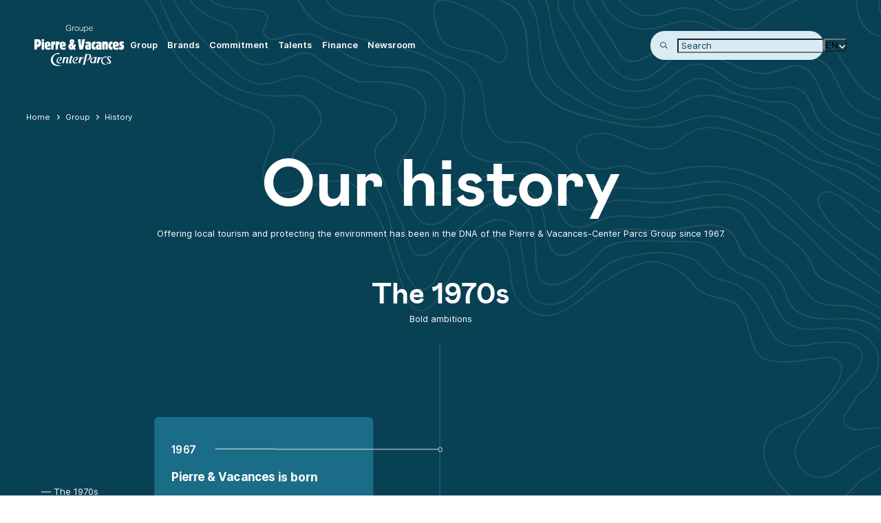

--- FILE ---
content_type: text/html; charset=UTF-8
request_url: https://www.groupepvcp.com/en/group/history/
body_size: 16748
content:
<!DOCTYPE html>
<html lang="en-US" class="no-js">

<head>
        <meta charset="UTF-8">
    <meta name="viewport" content="width=device-width, initial-scale=1">
    <meta name='robots' content='index, follow, max-image-preview:large, max-snippet:-1, max-video-preview:-1' />
	<style>img:is([sizes="auto" i], [sizes^="auto," i]) { contain-intrinsic-size: 3000px 1500px }</style>
	<link rel="alternate" hreflang="en" href="https://www.groupepvcp.com/en/group/history/" />
<link rel="alternate" hreflang="fr" href="https://www.groupepvcp.com/groupe/histoire/" />
<link rel="alternate" hreflang="x-default" href="https://www.groupepvcp.com/groupe/histoire/" />

	<!-- This site is optimized with the Yoast SEO plugin v25.5 - https://yoast.com/wordpress/plugins/seo/ -->
	<title>History - PVCP Group</title>
	<meta name="description" content="Offering local tourism and protecting the environment has been in the DNA of the Pierre &amp; Vacances-Center Parcs Group since 1967." />
	<link rel="canonical" href="https://www.groupepvcp.com/en/group/history/" />
	<meta property="og:locale" content="en_US" />
	<meta property="og:type" content="article" />
	<meta property="og:title" content="History - PVCP Group" />
	<meta property="og:description" content="Offering local tourism and protecting the environment has been in the DNA of the Pierre &amp; Vacances-Center Parcs Group since 1967." />
	<meta property="og:url" content="https://www.groupepvcp.com/en/group/history/" />
	<meta property="og:site_name" content="PVCP Group" />
	<meta property="article:publisher" content="https://www.facebook.com/pierreetvacances/" />
	<meta property="article:modified_time" content="2025-02-07T13:07:30+00:00" />
	<meta name="twitter:card" content="summary_large_image" />
	<script type="application/ld+json" class="yoast-schema-graph">{"@context":"https://schema.org","@graph":[{"@type":"WebPage","@id":"https://www.groupepvcp.com/en/group/history/","url":"https://www.groupepvcp.com/en/group/history/","name":"History - PVCP Group","isPartOf":{"@id":"https://www.groupepvcp.com/#website"},"datePublished":"2022-11-11T05:18:35+00:00","dateModified":"2025-02-07T13:07:30+00:00","description":"Offering local tourism and protecting the environment has been in the DNA of the Pierre & Vacances-Center Parcs Group since 1967.","breadcrumb":{"@id":"https://www.groupepvcp.com/en/group/history/#breadcrumb"},"inLanguage":"en-US","potentialAction":[{"@type":"ReadAction","target":["https://www.groupepvcp.com/en/group/history/"]}]},{"@type":"BreadcrumbList","@id":"https://www.groupepvcp.com/en/group/history/#breadcrumb","itemListElement":[{"@type":"ListItem","position":1,"name":"Home","item":"https://www.groupepvcp.com/en/"},{"@type":"ListItem","position":2,"name":"Group","item":"https://www.groupepvcp.com/en/group/"},{"@type":"ListItem","position":3,"name":"History"}]},{"@type":"WebSite","@id":"https://www.groupepvcp.com/#website","url":"https://www.groupepvcp.com/","name":"PVCP Group","description":"Just another WordPress site","publisher":{"@id":"https://www.groupepvcp.com/#organization"},"potentialAction":[{"@type":"SearchAction","target":{"@type":"EntryPoint","urlTemplate":"https://www.groupepvcp.com/?s={search_term_string}"},"query-input":{"@type":"PropertyValueSpecification","valueRequired":true,"valueName":"search_term_string"}}],"inLanguage":"en-US"},{"@type":"Organization","@id":"https://www.groupepvcp.com/#organization","name":"Groupe Pierre et Vacances","url":"https://www.groupepvcp.com/","logo":{"@type":"ImageObject","inLanguage":"en-US","@id":"https://www.groupepvcp.com/#/schema/logo/image/","url":"https://groupepvcp.com/app/uploads/2022/11/Logo-pv-groupe1.jpg","contentUrl":"https://groupepvcp.com/app/uploads/2022/11/Logo-pv-groupe1.jpg","width":1181,"height":591,"caption":"Groupe Pierre et Vacances"},"image":{"@id":"https://www.groupepvcp.com/#/schema/logo/image/"},"sameAs":["https://www.facebook.com/pierreetvacances/"]}]}</script>
	<!-- / Yoast SEO plugin. -->


<style id='classic-theme-styles-inline-css' type='text/css'>
/*! This file is auto-generated */
.wp-block-button__link{color:#fff;background-color:#32373c;border-radius:9999px;box-shadow:none;text-decoration:none;padding:calc(.667em + 2px) calc(1.333em + 2px);font-size:1.125em}.wp-block-file__button{background:#32373c;color:#fff;text-decoration:none}
</style>
<style id='global-styles-inline-css' type='text/css'>
:root{--wp--preset--aspect-ratio--square: 1;--wp--preset--aspect-ratio--4-3: 4/3;--wp--preset--aspect-ratio--3-4: 3/4;--wp--preset--aspect-ratio--3-2: 3/2;--wp--preset--aspect-ratio--2-3: 2/3;--wp--preset--aspect-ratio--16-9: 16/9;--wp--preset--aspect-ratio--9-16: 9/16;--wp--preset--color--black: #000000;--wp--preset--color--cyan-bluish-gray: #abb8c3;--wp--preset--color--white: #ffffff;--wp--preset--color--pale-pink: #f78da7;--wp--preset--color--vivid-red: #cf2e2e;--wp--preset--color--luminous-vivid-orange: #ff6900;--wp--preset--color--luminous-vivid-amber: #fcb900;--wp--preset--color--light-green-cyan: #7bdcb5;--wp--preset--color--vivid-green-cyan: #00d084;--wp--preset--color--pale-cyan-blue: #8ed1fc;--wp--preset--color--vivid-cyan-blue: #0693e3;--wp--preset--color--vivid-purple: #9b51e0;--wp--preset--gradient--vivid-cyan-blue-to-vivid-purple: linear-gradient(135deg,rgba(6,147,227,1) 0%,rgb(155,81,224) 100%);--wp--preset--gradient--light-green-cyan-to-vivid-green-cyan: linear-gradient(135deg,rgb(122,220,180) 0%,rgb(0,208,130) 100%);--wp--preset--gradient--luminous-vivid-amber-to-luminous-vivid-orange: linear-gradient(135deg,rgba(252,185,0,1) 0%,rgba(255,105,0,1) 100%);--wp--preset--gradient--luminous-vivid-orange-to-vivid-red: linear-gradient(135deg,rgba(255,105,0,1) 0%,rgb(207,46,46) 100%);--wp--preset--gradient--very-light-gray-to-cyan-bluish-gray: linear-gradient(135deg,rgb(238,238,238) 0%,rgb(169,184,195) 100%);--wp--preset--gradient--cool-to-warm-spectrum: linear-gradient(135deg,rgb(74,234,220) 0%,rgb(151,120,209) 20%,rgb(207,42,186) 40%,rgb(238,44,130) 60%,rgb(251,105,98) 80%,rgb(254,248,76) 100%);--wp--preset--gradient--blush-light-purple: linear-gradient(135deg,rgb(255,206,236) 0%,rgb(152,150,240) 100%);--wp--preset--gradient--blush-bordeaux: linear-gradient(135deg,rgb(254,205,165) 0%,rgb(254,45,45) 50%,rgb(107,0,62) 100%);--wp--preset--gradient--luminous-dusk: linear-gradient(135deg,rgb(255,203,112) 0%,rgb(199,81,192) 50%,rgb(65,88,208) 100%);--wp--preset--gradient--pale-ocean: linear-gradient(135deg,rgb(255,245,203) 0%,rgb(182,227,212) 50%,rgb(51,167,181) 100%);--wp--preset--gradient--electric-grass: linear-gradient(135deg,rgb(202,248,128) 0%,rgb(113,206,126) 100%);--wp--preset--gradient--midnight: linear-gradient(135deg,rgb(2,3,129) 0%,rgb(40,116,252) 100%);--wp--preset--font-size--small: 13px;--wp--preset--font-size--medium: 20px;--wp--preset--font-size--large: 36px;--wp--preset--font-size--x-large: 42px;--wp--preset--spacing--20: 0.44rem;--wp--preset--spacing--30: 0.67rem;--wp--preset--spacing--40: 1rem;--wp--preset--spacing--50: 1.5rem;--wp--preset--spacing--60: 2.25rem;--wp--preset--spacing--70: 3.38rem;--wp--preset--spacing--80: 5.06rem;--wp--preset--shadow--natural: 6px 6px 9px rgba(0, 0, 0, 0.2);--wp--preset--shadow--deep: 12px 12px 50px rgba(0, 0, 0, 0.4);--wp--preset--shadow--sharp: 6px 6px 0px rgba(0, 0, 0, 0.2);--wp--preset--shadow--outlined: 6px 6px 0px -3px rgba(255, 255, 255, 1), 6px 6px rgba(0, 0, 0, 1);--wp--preset--shadow--crisp: 6px 6px 0px rgba(0, 0, 0, 1);}:where(.is-layout-flex){gap: 0.5em;}:where(.is-layout-grid){gap: 0.5em;}body .is-layout-flex{display: flex;}.is-layout-flex{flex-wrap: wrap;align-items: center;}.is-layout-flex > :is(*, div){margin: 0;}body .is-layout-grid{display: grid;}.is-layout-grid > :is(*, div){margin: 0;}:where(.wp-block-columns.is-layout-flex){gap: 2em;}:where(.wp-block-columns.is-layout-grid){gap: 2em;}:where(.wp-block-post-template.is-layout-flex){gap: 1.25em;}:where(.wp-block-post-template.is-layout-grid){gap: 1.25em;}.has-black-color{color: var(--wp--preset--color--black) !important;}.has-cyan-bluish-gray-color{color: var(--wp--preset--color--cyan-bluish-gray) !important;}.has-white-color{color: var(--wp--preset--color--white) !important;}.has-pale-pink-color{color: var(--wp--preset--color--pale-pink) !important;}.has-vivid-red-color{color: var(--wp--preset--color--vivid-red) !important;}.has-luminous-vivid-orange-color{color: var(--wp--preset--color--luminous-vivid-orange) !important;}.has-luminous-vivid-amber-color{color: var(--wp--preset--color--luminous-vivid-amber) !important;}.has-light-green-cyan-color{color: var(--wp--preset--color--light-green-cyan) !important;}.has-vivid-green-cyan-color{color: var(--wp--preset--color--vivid-green-cyan) !important;}.has-pale-cyan-blue-color{color: var(--wp--preset--color--pale-cyan-blue) !important;}.has-vivid-cyan-blue-color{color: var(--wp--preset--color--vivid-cyan-blue) !important;}.has-vivid-purple-color{color: var(--wp--preset--color--vivid-purple) !important;}.has-black-background-color{background-color: var(--wp--preset--color--black) !important;}.has-cyan-bluish-gray-background-color{background-color: var(--wp--preset--color--cyan-bluish-gray) !important;}.has-white-background-color{background-color: var(--wp--preset--color--white) !important;}.has-pale-pink-background-color{background-color: var(--wp--preset--color--pale-pink) !important;}.has-vivid-red-background-color{background-color: var(--wp--preset--color--vivid-red) !important;}.has-luminous-vivid-orange-background-color{background-color: var(--wp--preset--color--luminous-vivid-orange) !important;}.has-luminous-vivid-amber-background-color{background-color: var(--wp--preset--color--luminous-vivid-amber) !important;}.has-light-green-cyan-background-color{background-color: var(--wp--preset--color--light-green-cyan) !important;}.has-vivid-green-cyan-background-color{background-color: var(--wp--preset--color--vivid-green-cyan) !important;}.has-pale-cyan-blue-background-color{background-color: var(--wp--preset--color--pale-cyan-blue) !important;}.has-vivid-cyan-blue-background-color{background-color: var(--wp--preset--color--vivid-cyan-blue) !important;}.has-vivid-purple-background-color{background-color: var(--wp--preset--color--vivid-purple) !important;}.has-black-border-color{border-color: var(--wp--preset--color--black) !important;}.has-cyan-bluish-gray-border-color{border-color: var(--wp--preset--color--cyan-bluish-gray) !important;}.has-white-border-color{border-color: var(--wp--preset--color--white) !important;}.has-pale-pink-border-color{border-color: var(--wp--preset--color--pale-pink) !important;}.has-vivid-red-border-color{border-color: var(--wp--preset--color--vivid-red) !important;}.has-luminous-vivid-orange-border-color{border-color: var(--wp--preset--color--luminous-vivid-orange) !important;}.has-luminous-vivid-amber-border-color{border-color: var(--wp--preset--color--luminous-vivid-amber) !important;}.has-light-green-cyan-border-color{border-color: var(--wp--preset--color--light-green-cyan) !important;}.has-vivid-green-cyan-border-color{border-color: var(--wp--preset--color--vivid-green-cyan) !important;}.has-pale-cyan-blue-border-color{border-color: var(--wp--preset--color--pale-cyan-blue) !important;}.has-vivid-cyan-blue-border-color{border-color: var(--wp--preset--color--vivid-cyan-blue) !important;}.has-vivid-purple-border-color{border-color: var(--wp--preset--color--vivid-purple) !important;}.has-vivid-cyan-blue-to-vivid-purple-gradient-background{background: var(--wp--preset--gradient--vivid-cyan-blue-to-vivid-purple) !important;}.has-light-green-cyan-to-vivid-green-cyan-gradient-background{background: var(--wp--preset--gradient--light-green-cyan-to-vivid-green-cyan) !important;}.has-luminous-vivid-amber-to-luminous-vivid-orange-gradient-background{background: var(--wp--preset--gradient--luminous-vivid-amber-to-luminous-vivid-orange) !important;}.has-luminous-vivid-orange-to-vivid-red-gradient-background{background: var(--wp--preset--gradient--luminous-vivid-orange-to-vivid-red) !important;}.has-very-light-gray-to-cyan-bluish-gray-gradient-background{background: var(--wp--preset--gradient--very-light-gray-to-cyan-bluish-gray) !important;}.has-cool-to-warm-spectrum-gradient-background{background: var(--wp--preset--gradient--cool-to-warm-spectrum) !important;}.has-blush-light-purple-gradient-background{background: var(--wp--preset--gradient--blush-light-purple) !important;}.has-blush-bordeaux-gradient-background{background: var(--wp--preset--gradient--blush-bordeaux) !important;}.has-luminous-dusk-gradient-background{background: var(--wp--preset--gradient--luminous-dusk) !important;}.has-pale-ocean-gradient-background{background: var(--wp--preset--gradient--pale-ocean) !important;}.has-electric-grass-gradient-background{background: var(--wp--preset--gradient--electric-grass) !important;}.has-midnight-gradient-background{background: var(--wp--preset--gradient--midnight) !important;}.has-small-font-size{font-size: var(--wp--preset--font-size--small) !important;}.has-medium-font-size{font-size: var(--wp--preset--font-size--medium) !important;}.has-large-font-size{font-size: var(--wp--preset--font-size--large) !important;}.has-x-large-font-size{font-size: var(--wp--preset--font-size--x-large) !important;}
:where(.wp-block-post-template.is-layout-flex){gap: 1.25em;}:where(.wp-block-post-template.is-layout-grid){gap: 1.25em;}
:where(.wp-block-columns.is-layout-flex){gap: 2em;}:where(.wp-block-columns.is-layout-grid){gap: 2em;}
:root :where(.wp-block-pullquote){font-size: 1.5em;line-height: 1.6;}
</style>
<style class="optimize_css_2" type="text/css" media="all">.addeventatc_icon{display:none!important}.link--calendar .content.addeventatc{padding:0!important;border:none!important;text-shadow:none!important;box-shadow:none!important;font-family:inter!important;font-size:18px!important;font-weight:600!important;color:#094154!important}.link--calendar .content.addeventatc.addeventatc:hover{background-color:transparent!important}.agenda-slider__slide{position:relative}.agenda-slider__slide--card{overflow:inherit!important}.finance-detail .item p{font-size:18px;margin-bottom:0}</style>
<style class="optimize_css_2" type="text/css" media="all">div.sib-sms-field{display:inline-block;position:relative;width:100%}.sib-sms-field .sib-country-block{position:absolute;right:auto;left:0;top:0;bottom:0;padding:1px;-webkit-box-sizing:border-box;-moz-box-sizing:border-box;box-sizing:border-box}.sib-country-block .sib-toggle.sib-country-flg{z-index:1;position:relative;width:46px;height:100%;padding:0 0 0 8px;-webkit-box-sizing:border-box;-moz-box-sizing:border-box;box-sizing:border-box;background-color:#dbdbdb;cursor:pointer}.sib-country-block .sib-toggle .sib-cflags{position:absolute;top:0;bottom:0;margin:auto;height:15px;width:20px;background-repeat:no-repeat;background-color:#dbdbdb;-webkit-box-sizing:border-box;-moz-box-sizing:border-box;box-sizing:border-box;background-image:url(https://www.groupepvcp.com/app/plugins/mailin/css/../img/flags/fr.png)}.sib-country-block .sib-toggle .sib-icon-arrow{position:absolute;top:50%;margin-top:-2px;right:6px;width:0;height:0;border-left:3px solid #fff0;border-right:3px solid #fff0;border-top:4px solid}.sib-sms-field ul.sib-country-list{position:absolute;z-index:2;list-style:none;text-align:left;padding:0;margin:0 0 0 -1px;box-shadow:rgb(0 0 0 / .2) 1px 1px 4px;background-color:#fff;border:1px solid #ccc;white-space:nowrap;max-height:150px;overflow-y:scroll;overflow-x:hidden;top:50px;width:250px}.sib-sms-field ul.sib-country-list li.sib-country-prefix{font-size:14px;padding:1px 10px;cursor:pointer}.sib-sms-field ul.sib-country-list li.sib-country-prefix:hover{background-color:#dbdbdb}.sib-sms-field ul.sib-country-list li .sib-flag-box{width:20px}.sib-sms-field ul.sib-country-list li .sib-flag-box .sib-flag{height:18px;width:20px;background-image:url(https://www.groupepvcp.com/app/plugins/mailin/css/../img/flags/ad.png);vertical-align:middle;display:inline-block;background-repeat:no-repeat}.sib-sms-field ul.sib-country-list li .sib-flag-box .sib-dial-code{margin-left:20px}.sib-sms-field .sib-sms{padding-right:6px;padding-left:52px;margin-left:0;position:relative;z-index:0;margin-top:0!important;margin-bottom:0!important;margin-right:0}.sib-multi-lists.sib_error{color:#A94442}</style>
<link rel='stylesheet' id='wpo_min-header-0-css' href='https://www.groupepvcp.com/app/cache/wpo-minify/1753344421/assets/wpo-minify-header-06da16fc.min.css' type='text/css' media='all' />
<script type="text/javascript" id="wpml-cookie-js-extra">
/* <![CDATA[ */
var wpml_cookies = {"wp-wpml_current_language":{"value":"en","expires":1,"path":"\/"}};
var wpml_cookies = {"wp-wpml_current_language":{"value":"en","expires":1,"path":"\/"}};
/* ]]> */
</script>
<script type="text/javascript" src="https://www.groupepvcp.com/app/plugins/sitepress-multilingual-cms/res/js/cookies/language-cookie.js" id="wpml-cookie-js" defer="defer" data-wp-strategy="defer"></script>
<script type="text/javascript" id="wpgmza_data-js-extra">
/* <![CDATA[ */
var wpgmza_google_api_status = {"message":"Enqueued","code":"ENQUEUED"};
/* ]]> */
</script>
<script type="text/javascript" src="https://www.groupepvcp.com/app/plugins/wp-google-maps/wpgmza_data.js" id="wpgmza_data-js"></script>
<script type="text/javascript" src="https://www.groupepvcp.com/app/themes/pvcp/assets/js/main.js" id="main-script-js"></script>
<script type="text/javascript" src="https://www.groupepvcp.com/wp/wp-includes/js/jquery/jquery.min.js" id="jquery-core-js"></script>
<script type="text/javascript" src="https://www.groupepvcp.com/wp/wp-includes/js/jquery/jquery-migrate.min.js" id="jquery-migrate-js"></script>
<script type="text/javascript" id="sib-front-js-js-extra">
/* <![CDATA[ */
var sibErrMsg = {"invalidMail":"Please fill out valid email address","requiredField":"Please fill out required fields","invalidDateFormat":"Please fill out valid date format","invalidSMSFormat":"Please fill out valid phone number"};
var ajax_sib_front_object = {"ajax_url":"https:\/\/www.groupepvcp.com\/wp\/wp-admin\/admin-ajax.php","ajax_nonce":"970018ba2d","flag_url":"https:\/\/www.groupepvcp.com\/app\/plugins\/mailin\/img\/flags\/"};
/* ]]> */
</script>
<script type="text/javascript" src="https://www.groupepvcp.com/app/plugins/mailin/js/mailin-front.js" id="sib-front-js-js"></script>
<link rel="https://api.w.org/" href="https://www.groupepvcp.com/en/wp-json/" /><link rel="alternate" title="JSON" type="application/json" href="https://www.groupepvcp.com/en/wp-json/wp/v2/pages/1184" /><link rel="EditURI" type="application/rsd+xml" title="RSD" href="https://www.groupepvcp.com/wp/xmlrpc.php?rsd" />

<link rel='shortlink' href='https://www.groupepvcp.com/en/?p=1184' />
<link rel="alternate" title="oEmbed (JSON)" type="application/json+oembed" href="https://www.groupepvcp.com/en/wp-json/oembed/1.0/embed?url=https%3A%2F%2Fwww.groupepvcp.com%2Fen%2Fgroup%2Fhistory%2F" />
<link rel="alternate" title="oEmbed (XML)" type="text/xml+oembed" href="https://www.groupepvcp.com/en/wp-json/oembed/1.0/embed?url=https%3A%2F%2Fwww.groupepvcp.com%2Fen%2Fgroup%2Fhistory%2F&#038;format=xml" />
<meta name="generator" content="WPML ver:4.7.6 stt:1,4;" />
<link rel="icon" href="https://www.groupepvcp.com/app/uploads/2023/01/cropped-faviconpvcp_1-e1673580547583-32x32.png" sizes="32x32" />
<link rel="icon" href="https://www.groupepvcp.com/app/uploads/2023/01/cropped-faviconpvcp_1-e1673580547583-192x192.png" sizes="192x192" />
<link rel="apple-touch-icon" href="https://www.groupepvcp.com/app/uploads/2023/01/cropped-faviconpvcp_1-e1673580547583-180x180.png" />
<meta name="msapplication-TileImage" content="https://www.groupepvcp.com/app/uploads/2023/01/cropped-faviconpvcp_1-e1673580547583-270x270.png" />
<!-- Google Tag Manager -->
<script>(function(w,d,s,l,i){w[l]=w[l]||[];w[l].push({'gtm.start':
new Date().getTime(),event:'gtm.js'});var f=d.getElementsByTagName(s)[0],
j=d.createElement(s),dl=l!='dataLayer'?'&l='+l:'';j.async=true;j.src=
'https://www.googletagmanager.com/gtm.js?id='+i+dl;f.parentNode.insertBefore(j,f);
})(window,document,'script','dataLayer','GTM-PRNNRMN');</script>
<!-- End Google Tag Manager -->
</head>

<body class="wp-singular page-template-default page page-id-1184 page-child parent-pageid-134 wp-theme-pvcp">
    <!-- Google Tag Manager (noscript) -->
<noscript><iframe src="https://www.googletagmanager.com/ns.html?id=GTM-PRNNRMN"
height="0" width="0" style="display:none;visibility:hidden"></iframe></noscript>
<!-- End Google Tag Manager (noscript) -->
    <header class="header" data-component-menu>
        <div class="header__inside">
            <div class="header__logo">
                                    <a href="https://www.groupepvcp.com/en/">
                        <img loading="eager" width="131" height="59" src="https://www.groupepvcp.com/app/uploads/2022/10/pvcp.svg" alt="logo pvcp" />
                    </a>
                              <div class="header__burger">
                <div class="header__burger__open">
                  <a href="javascript:void(0)">
                    <svg viewBox="0 0 22 20" fill="none" xmlns="http://www.w3.org/2000/svg">
                      <path d="M1 3L21 3" stroke="#094154" stroke-width="1.5" stroke-linecap="round" stroke-linejoin="round" />
                      <path d="M3.85742 10L18.1431 10" stroke="#094154" stroke-width="1.5" stroke-linecap="round" stroke-linejoin="round" />
                      <path d="M1 17L21 17" stroke="#094154" stroke-width="1.5" stroke-linecap="round" stroke-linejoin="round" />
                    </svg>
                  </a>
                </div>
              </div>

                <div class="header__main">
                    <div class="header__top-nav">
                        <div class="header__burger">
                            <div class="header__burger__close">
                                <svg viewBox="0 0 18 18" fill="none" xmlns="http://www.w3.org/2000/svg">
                                    <path d="M1.00098 1L17.001 17" stroke="white" stroke-width="1.5" stroke-linecap="round"></path>
                                    <path d="M17.0005 1L1.00049 17" stroke="white" stroke-width="1.5" stroke-linecap="round"></path>
                                </svg>
                            </div>
                        </div>
                        <form class="header__form-search" method="get" action="https://www.groupepvcp.com/en/">
                            <label for="input-search2" class="hidden">Search</label>
                            <input id="input-search2" class="input-search" placeholder=" Search" name="s" />
                            <svg class="search__icone" viewBox="0 0 16 16" fill="none" xmlns="http://www.w3.org/2000/svg">
                                <circle cx="6.36364" cy="6.39879" r="5.61364" stroke="#094154" stroke-width="1.5" stroke-linecap="round" />
                                <path d="M10.9082 10.4897L14.9991 14.5807" stroke="#094154" stroke-width="1.5" stroke-linecap="round" />
                            </svg>
                            <input type="submit" value="submit" />
                        </form>
                    </div>
                    <nav class="header__nav">
                        <ul id="menu-main-menu" class=""><li id="menu-item-2465" class="menu-item menu-item-type-custom menu-item-object-custom current-menu-ancestor current-menu-parent menu-item-has-children menu-item-2465"><a href="https://www.groupepvcp.com/en/group/" role="menuitem">Group</a><span class="arrow"></span><div class="content-menu"> <div><p>We have been creating shared happiness for authentic, positive impact experiences in Europe&#8217;s most beautiful destinations.</p>
<a href="https://www.groupepvcp.com/en/group/">More about the Group </a></div>
<ul class="sub-menu">
	<li id="menu-item-10670" class="menu-item menu-item-type-post_type menu-item-object-page menu-item-10670"><a href="https://www.groupepvcp.com/en/group/our-purpose/" role="menuitem">Purpose</a><span class="arrow"></span><div class="content-menu include-ul"></li>
	<li id="menu-item-2463" class="menu-item menu-item-type-post_type menu-item-object-page current-menu-item page_item page-item-1184 current_page_item menu-item-2463"><a href="https://www.groupepvcp.com/en/group/history/" aria-current="page" role="menuitem">History</a><span class="arrow"></span><div class="content-menu include-ul"></li>
	<li id="menu-item-10801" class="menu-item menu-item-type-post_type menu-item-object-page menu-item-10801"><a href="https://www.groupepvcp.com/en/group/strategy/" role="menuitem">Reinvention strategy</a><span class="arrow"></span><div class="content-menu include-ul"></li>
	<li id="menu-item-10803" class="menu-item menu-item-type-post_type menu-item-object-page menu-item-10803"><a href="https://www.groupepvcp.com/en/group/governance/" role="menuitem">Governance</a><span class="arrow"></span><div class="content-menu include-ul"></li>
</ul>
</div></li>
<li id="menu-item-2466" class="menu-item menu-item-type-custom menu-item-object-custom menu-item-has-children menu-item-2466"><a href="#" role="menuitem">Brands</a><span class="arrow"></span><div class="content-menu include-ul">
<ul class="sub-menu">
	<li id="menu-item-2225" class="menu-item menu-item-type-post_type menu-item-object-page menu-item-2225"><a href="https://www.groupepvcp.com/en/pierre-vacances/" role="menuitem">Pierre &#038; Vacances</a><span class="arrow"></span><div class="content-menu include-ul"></li>
	<li id="menu-item-8386" class="menu-item menu-item-type-post_type menu-item-object-page menu-item-8386"><a href="https://www.groupepvcp.com/en/center-parcs/" role="menuitem">Center Parcs</a><span class="arrow"></span><div class="content-menu include-ul"></li>
	<li id="menu-item-2272" class="menu-item menu-item-type-post_type menu-item-object-page menu-item-2272"><a href="https://www.groupepvcp.com/en/maeva/" role="menuitem">maeva</a><span class="arrow"></span><div class="content-menu include-ul"></li>
	<li id="menu-item-2459" class="menu-item menu-item-type-post_type menu-item-object-page menu-item-2459"><a href="https://www.groupepvcp.com/en/adagio/" role="menuitem">Adagio</a><span class="arrow"></span><div class="content-menu include-ul"></li>
</ul>
</div></li>
<li id="menu-item-2483" class="menu-item menu-item-type-custom menu-item-object-custom menu-item-has-children menu-item-2483"><a href="https://www.groupepvcp.com/en/commitment/" role="menuitem">Commitment</a><span class="arrow"></span><div class="content-menu"> <div><p>As a European player in local tourism, we are committed to helping everyone rediscover the essential in a preserved environment. Our business, which is close to the regions, involves relationships of trust with all our stakeholders.</p>
<a href="https://www.groupepvcp.com/en/commitment/">More about our commitment</a></div>
<ul class="sub-menu">
	<li id="menu-item-10805" class="menu-item menu-item-type-post_type menu-item-object-page menu-item-10805"><a href="https://www.groupepvcp.com/en/commitment/positive-impact-tourism/" role="menuitem">For a positive impact tourism</a><span class="arrow"></span><div class="content-menu include-ul"></li>
	<li id="menu-item-10806" class="menu-item menu-item-type-post_type menu-item-object-page menu-item-10806"><a href="https://www.groupepvcp.com/en/commitment/our-values-and-ethics/" role="menuitem">Values and ethics</a><span class="arrow"></span><div class="content-menu include-ul"></li>
	<li id="menu-item-10808" class="menu-item menu-item-type-post_type menu-item-object-page menu-item-10808"><a href="https://www.groupepvcp.com/en/commitment/procurement/" role="menuitem">Procurement</a><span class="arrow"></span><div class="content-menu include-ul"></li>
	<li id="menu-item-10807" class="menu-item menu-item-type-post_type menu-item-object-page menu-item-10807"><a href="https://www.groupepvcp.com/en/commitment/our-foundation/" role="menuitem">Foundation for Families</a><span class="arrow"></span><div class="content-menu include-ul"></li>
</ul>
</div></li>
<li id="menu-item-2462" class="menu-item menu-item-type-post_type menu-item-object-page menu-item-2462"><a href="https://www.groupepvcp.com/en/talents/" role="menuitem">Talents</a><span class="arrow"></span><div class="content-menu include-ul"></li>
<li id="menu-item-2486" class="menu-item menu-item-type-custom menu-item-object-custom menu-item-has-children menu-item-2486"><a href="https://www.groupepvcp.com/en/finance/" role="menuitem">Finance</a><span class="arrow"></span><div class="content-menu"> <div><p>This section is dedicated to the Group&#8217;s investor relations and shareholders and presents key figures, share price information, publications, financing operations and financial calendar.</p>
<a href="https://www.groupepvcp.com/en/finance/">More about Finance</a></div>
<ul class="sub-menu">
	<li id="menu-item-8387" class="menu-item menu-item-type-custom menu-item-object-custom menu-item-8387"><a href="https://www.groupepvcp.com/en/finance/financial-information/" role="menuitem">Financial Information</a><span class="arrow"></span><div class="content-menu include-ul"></li>
	<li id="menu-item-8388" class="menu-item menu-item-type-custom menu-item-object-custom menu-item-8388"><a href="https://www.groupepvcp.com/en/finance/restructuring/" role="menuitem">Restructuring</a><span class="arrow"></span><div class="content-menu include-ul"></li>
	<li id="menu-item-2487" class="menu-item menu-item-type-custom menu-item-object-custom menu-item-2487"><a href="https://www.groupepvcp.com/en/finance/financial-information/operation-notes/" role="menuitem">Operation notes</a><span class="arrow"></span><div class="content-menu include-ul"></li>
	<li id="menu-item-8389" class="menu-item menu-item-type-custom menu-item-object-custom menu-item-8389"><a href="https://www.groupepvcp.com/en/finance/share/" role="menuitem">Share</a><span class="arrow"></span><div class="content-menu include-ul"></li>
	<li id="menu-item-8390" class="menu-item menu-item-type-custom menu-item-object-custom menu-item-8390"><a href="https://www.groupepvcp.com/en/finance/general-meeting-and-bylaws/" role="menuitem">General meeting and by-laws</a><span class="arrow"></span><div class="content-menu include-ul"></li>
	<li id="menu-item-8392" class="menu-item menu-item-type-custom menu-item-object-custom menu-item-8392"><a href="https://www.groupepvcp.com/en/finance/agenda/" role="menuitem">Financial agenda</a><span class="arrow"></span><div class="content-menu include-ul"></li>
</ul>
</div></li>
<li id="menu-item-1021" class="menu-item menu-item-type-custom menu-item-object-custom menu-item-1021"><a href="https://news.groupepvcp.com/?lang=en" role="menuitem">Newsroom</a><span class="arrow"></span><div class="content-menu include-ul"></li>
</ul>                    </nav>
                    <div class="header__lang">
                        <button aria-expanded="false" aria-labelledby="dropdown-language">en</button><div class="header__lang__list" id="dropdown-language"><span class="fr"><a href="https://www.groupepvcp.com/groupe/histoire/" style="text-transform: uppercase;">fr</a></span></div>                    </div>
                </div>
            </div>
            <div class="header__search">
                <form class="header__form-search" method="get" action="https://www.groupepvcp.com/en/">
                    <label for="input-search" class="hidden">Search</label>
                    <input id="input-search" class="input-search" placeholder=" Search" name="s" />
                    <svg class="search__icone" viewBox="0 0 16 16" fill="none" xmlns="http://www.w3.org/2000/svg">
                        <circle cx="6.36364" cy="6.39879" r="5.61364" stroke="#094154" stroke-width="1.5" stroke-linecap="round" />
                        <path d="M10.9082 10.4897L14.9991 14.5807" stroke="#094154" stroke-width="1.5" stroke-linecap="round" />
                    </svg>
                    <input type="submit" value="submit" />
                </form>
                <div class="header__lang">
                    <button aria-expanded="false" aria-labelledby="dropdown-language">en</button><div class="header__lang__list" id="dropdown-language"><span class="fr"><a href="https://www.groupepvcp.com/groupe/histoire/" style="text-transform: uppercase;">fr</a></span></div>                </div>
            </div>
          
        </div>
    </header>
    <main id="main-content">

<div class="history">
    <div class="history__inside">
        <div class="breadcrumb">
            <div class="wrapper">
                <ul class="breadcrumbs">
                    <!-- Breadcrumb NavXT 7.4.1 -->
<li class="home-brc"><a href="https://www.groupepvcp.com/en/"> Accueil </a> </li><li><a href="https://www.groupepvcp.com/en/group/"> Group</a> </li><li> History</li>                </ul>
            </div>
        </div>
        <div class="history__presentation">
                            <h1 class="h1 color-white">Our history </h1>
                                        <p class="p1-reg color-white">Offering local tourism and protecting the environment has been in the DNA of the Pierre &#038; Vacances-Center Parcs Group since 1967.</p>
                    </div>
        <ul class="history__chronologie history__chronologie--mobile">
                                <li class="css-active" data-date="The 1970s" data-compoments-chronologie-pagination-mobile>The 1970s</li>
                                <li class="css-active" data-date="The '80-90s" data-compoments-chronologie-pagination-mobile>The &#8217;80-90s</li>
                                <li class="css-active" data-date="The 2000's" data-compoments-chronologie-pagination-mobile>The 2000&#8217;s</li>
                                <li class="css-active" data-date="The 2010's" data-compoments-chronologie-pagination-mobile>The 2010&#8217;s</li>
                                <li class="css-active" data-date="The 2020's" data-compoments-chronologie-pagination-mobile>The 2020&#8217;s</li>
                    </ul>
        <div class="history__container-date">
                                <div class="history__date css-active" class="history__date" data-compoments-chronologie-content data-date="The 1970s">
                        <h3 class="h2 color-white">The 1970s</h3>
                        <p class="p1-reg color-white">Bold ambitions  </p>
                    </div>
                                <div class="history__date " class="history__date" data-compoments-chronologie-content data-date="The '80-90s">
                        <h3 class="h2 color-white">The &#8217;80-90s</h3>
                        <p class="p1-reg color-white">Tourism still keeping up with the times</p>
                    </div>
                                <div class="history__date " class="history__date" data-compoments-chronologie-content data-date="The 2000's">
                        <h3 class="h2 color-white">The 2000&#8217;s</h3>
                        <p class="p1-reg color-white">Between 2000 and 2015, the number of sites doubled, the number of customers tripled, and so did our revenue.</p>
                    </div>
                                <div class="history__date " class="history__date" data-compoments-chronologie-content data-date="The 2010's">
                        <h3 class="h2 color-white">The 2010&#8217;s</h3>
                        <p class="p1-reg color-white">Expanding while continuing to foster a positive view of ecology </p>
                    </div>
                                <div class="history__date " class="history__date" data-compoments-chronologie-content data-date="The 2020's">
                        <h3 class="h2 color-white">The 2020&#8217;s</h3>
                        <p class="p1-reg color-white">We are looking to the future, building on strong fundamentals to become the leader in reinvented positive-impact local tourism.</p>
                    </div>
                    </div>
        <div class="swiper" data-components-slider-chronologie>
            <div class="swiper__border"></div>
            <div class="swiper-wrapper">
                                        <div class="swiper-slide" data-date="The 1970s">
                                                                <div class="chronologie-card">
                                        <div class="chronologie-card__content" data-components-card-chronologie>
                                            <div class="chronologie-card__decoration">
                                                <div class="chronologie-card__decoration__line"></div>
                                                <div class="chronologie-card__decoration__circle"></div>
                                            </div>
                                            <p class="p1-semi color-white">1967</p>
                                            <p class="chronologie-card__content__title p1-semi color-white">Pierre &#038; Vacances is born</p>
                                            <div class="detail-see-more " data-see-more="Show more" data-see-less="Show less">
                                                It all began in Avoriaz in 1967 with the creation of a car-free ski resort that blended perfectly into the landscape. An ideal holiday town with mimetic architecture and buildings aligned with the mountains’ curves. The project was audacious, the revolution was underway! In 1969, the resort won the top French architecture prize, the Equerre d’Argent.                                            </div>

                                        </div>
                                                                                    <div class="chronologie-card__img">
                                                <picture>
                                                    <source srcset="https://www.groupepvcp.com/app/uploads/2022/12/NATG068807-nb-270x250.jpg" media="(min-width: 768px)">
                                                    <img decoding="async" src="https://www.groupepvcp.com/app/uploads/2022/12/NATG068807-nb-270x250.jpg" alt="Avoriaz">
                                                </picture>
                                            </div>
                                                                            </div>
                                                                <div class="chronologie-card">
                                        <div class="chronologie-card__content" >
                                            <div class="chronologie-card__decoration">
                                                <div class="chronologie-card__decoration__line"></div>
                                                <div class="chronologie-card__decoration__circle"></div>
                                            </div>
                                            <p class="p1-semi color-white">1973</p>
                                            <p class="chronologie-card__content__title p1-semi color-white">Pierre &#038; Vacances launched tourism residence</p>
                                            <div class="detail-see-more text-right" data-see-more="Show more" data-see-less="Show less">
                                                Offering people the opportunity to holiday with family or friends in an apartment while enjoying &#8220;à-la-carte&#8221; services.                                            </div>

                                        </div>
                                                                                    <div class="chronologie-card__img">
                                                <picture>
                                                    <source srcset="https://www.groupepvcp.com/app/uploads/2022/12/REL109453-270x250.jpg" media="(min-width: 768px)">
                                                    <img decoding="async" src="https://www.groupepvcp.com/app/uploads/2022/12/REL109453-270x250.jpg" alt="Pierre &#038; Vacances - Les Restanques du Golfe de St-Tropez">
                                                </picture>
                                            </div>
                                                                            </div>
                                                                <div class="chronologie-card">
                                        <div class="chronologie-card__content" data-components-card-chronologie>
                                            <div class="chronologie-card__decoration">
                                                <div class="chronologie-card__decoration__line"></div>
                                                <div class="chronologie-card__decoration__circle"></div>
                                            </div>
                                            <p class="p1-semi color-white">1978</p>
                                            <p class="chronologie-card__content__title p1-semi color-white">The New Property</p>
                                            <div class="detail-see-more " data-see-more="Show more" data-see-less="Show less">
                                                Pierre &#038; Vacances innovated and created the New Property concept, a genuine alternative to owning a second home, allowing people to purchase a holiday apartment and either spend their holiday there or in another Group residence. Pierre &#038; Vacances combined ownership with freedom and laid the foundations of its business model.                                               </div>

                                        </div>
                                                                                    <div class="chronologie-card__img">
                                                <picture>
                                                    <source srcset="https://www.groupepvcp.com/app/uploads/2022/12/histoire-mmc148677-bd-270x250.jpg" media="(min-width: 768px)">
                                                    <img decoding="async" src="https://www.groupepvcp.com/app/uploads/2022/12/histoire-mmc148677-bd-270x250.jpg" alt="Pierre &#038; Vacances Méribel">
                                                </picture>
                                            </div>
                                                                            </div>
                                                                <div class="chronologie-card">
                                        <div class="chronologie-card__content" >
                                            <div class="chronologie-card__decoration">
                                                <div class="chronologie-card__decoration__line"></div>
                                                <div class="chronologie-card__decoration__circle"></div>
                                            </div>
                                            <p class="p1-semi color-white">1979</p>
                                            <p class="chronologie-card__content__title p1-semi color-white">Opening of the 1<sup>st</sup> residence by the sea.</p>
                                            <div class="detail-see-more text-right" data-see-more="Show more" data-see-less="Show less">
                                                Pierre &#038; Vacances opens a residence in Juan-les-Pins and another in Port Barcarès.                                            </div>

                                        </div>
                                                                                    <div class="chronologie-card__img">
                                                <picture>
                                                    <source srcset="https://www.groupepvcp.com/app/uploads/2022/12/histoire-j1u074896-bd2-270x250.jpg" media="(min-width: 768px)">
                                                    <img decoding="async" src="https://www.groupepvcp.com/app/uploads/2022/12/histoire-j1u074896-bd2-270x250.jpg" alt="Pierre &#038; Vacances Juan Les Pins">
                                                </picture>
                                            </div>
                                                                            </div>
                                                    </div>
                                        <div class="swiper-slide" data-date="The '80-90s">
                                                                <div class="chronologie-card">
                                        <div class="chronologie-card__content" data-components-card-chronologie>
                                            <div class="chronologie-card__decoration">
                                                <div class="chronologie-card__decoration__line"></div>
                                                <div class="chronologie-card__decoration__circle"></div>
                                            </div>
                                            <p class="p1-semi color-white">1990</p>
                                            <p class="chronologie-card__content__title p1-semi color-white">Opening of Cap Esterel</p>
                                            <div class="detail-see-more " data-see-more="Show more" data-see-less="Show less">
                                                A new holiday resort in the heart of 200 hectares of countryside overlooking the Mediterranean sea. Like Avoriaz, the urban planning, architecture and landscape were designed together to offer a unique holiday experience. Nature was the main focus of the fully-integrated Mediterranean village. Cap Esterel paved the way for the next Group constructions. 
Within two decades, Pierre &#038; Vacances evolved from managing one mountain resort to operating 100 residences across France and Europe.  
                                            </div>

                                        </div>
                                                                                    <div class="chronologie-card__img">
                                                <picture>
                                                    <source srcset="https://www.groupepvcp.com/app/uploads/2022/12/histoire-cel120089-270x250.jpg" media="(min-width: 768px)">
                                                    <img decoding="async" src="https://www.groupepvcp.com/app/uploads/2022/12/histoire-cel120089-270x250.jpg" alt="Cap Esterel">
                                                </picture>
                                            </div>
                                                                            </div>
                                                                <div class="chronologie-card">
                                        <div class="chronologie-card__content" data-components-card-chronologie>
                                            <div class="chronologie-card__decoration">
                                                <div class="chronologie-card__decoration__line"></div>
                                                <div class="chronologie-card__decoration__circle"></div>
                                            </div>
                                            <p class="p1-semi color-white">1997</p>
                                            <p class="chronologie-card__content__title p1-semi color-white">1<sup>st</sup> sustainable pilot site</p>
                                            <div class="detail-see-more text-right" data-see-more="Show more" data-see-less="Show less">
                                                Pierre &#038; Vacances strives to design its destinations in an environmentally friendly way. The Village de Belle Dune &#8211; located in the Baie de Somme &#8211; has been chosen as a pilot site for our sustainable development policy. Limiting water and energy consumption, sorting waste, ecological management of green spaces, raising children&#8217;s awareness, nature activities&#8230; Belle Dune confirmed our responsible commitment and was the precursor for the future Center Parcs and Villages Nature® Paris. It also received the &#8220;Best Environment Respect&#8221; award at the Hermès Awards.                                            </div>

                                        </div>
                                                                                    <div class="chronologie-card__img">
                                                <picture>
                                                    <source srcset="https://www.groupepvcp.com/app/uploads/2022/12/histoire-bll109547-bd-2-270x250.jpg" media="(min-width: 768px)">
                                                    <img decoding="async" src="https://www.groupepvcp.com/app/uploads/2022/12/histoire-bll109547-bd-2-270x250.jpg" alt="Pierre &#038; Vacances Belle Dune">
                                                </picture>
                                            </div>
                                                                            </div>
                                                                <div class="chronologie-card">
                                        <div class="chronologie-card__content" >
                                            <div class="chronologie-card__decoration">
                                                <div class="chronologie-card__decoration__line"></div>
                                                <div class="chronologie-card__decoration__circle"></div>
                                            </div>
                                            <p class="p1-semi color-white">1998</p>
                                            <p class="chronologie-card__content__title p1-semi color-white">Heading to the West Indies</p>
                                            <div class="detail-see-more " data-see-more="Show more" data-see-less="Show less">
                                                Opening of two Pierre &#038; Vacances villages in the West Indies, Sainte Anne in Guadeloupe and Sainte Luce in Martinique.                                            </div>

                                        </div>
                                                                                    <div class="chronologie-card__img">
                                                <picture>
                                                    <source srcset="https://www.groupepvcp.com/app/uploads/2022/12/histoire-sap071834-2-270x250.jpg" media="(min-width: 768px)">
                                                    <img decoding="async" src="https://www.groupepvcp.com/app/uploads/2022/12/histoire-sap071834-2-270x250.jpg" alt="Antilles">
                                                </picture>
                                            </div>
                                                                            </div>
                                                                <div class="chronologie-card">
                                        <div class="chronologie-card__content" >
                                            <div class="chronologie-card__decoration">
                                                <div class="chronologie-card__decoration__line"></div>
                                                <div class="chronologie-card__decoration__circle"></div>
                                            </div>
                                            <p class="p1-semi color-white">1999</p>
                                            <p class="chronologie-card__content__title p1-semi color-white">The company made its stockmarket debut</p>
                                            <div class="detail-see-more text-right" data-see-more="Show more" data-see-less="Show less">
                                                Pierre &#038; Vacances is listed on the second Market, sending it into a new era. The Group managed to enhance its reputation and credibility without sacrificing its independence and uniqueness.                                               </div>

                                        </div>
                                                                            </div>
                                                    </div>
                                        <div class="swiper-slide" data-date="The 2000's">
                                                                <div class="chronologie-card">
                                        <div class="chronologie-card__content" >
                                            <div class="chronologie-card__decoration">
                                                <div class="chronologie-card__decoration__line"></div>
                                                <div class="chronologie-card__decoration__circle"></div>
                                            </div>
                                            <p class="p1-semi color-white">2001</p>
                                            <p class="chronologie-card__content__title p1-semi color-white">Acquisition of 100% of maeva</p>
                                            <div class="detail-see-more " data-see-more="Show more" data-see-less="Show less">
                                                The no. 2 tourism residence operator in France.  
<br>Since 2014, with the acquisition of La France du Nord au Sud in 2016, maeva has initiated the deployment of high value-added services to become a European distribution and service platform for second home owners and outdoor hotel professionals in France.                                            </div>

                                        </div>
                                                                                    <div class="chronologie-card__img">
                                                <picture>
                                                    <source srcset="https://www.groupepvcp.com/app/uploads/2023/01/history-f1u074868-3-270x250.jpg" media="(min-width: 768px)">
                                                    <img decoding="async" src="https://www.groupepvcp.com/app/uploads/2023/01/history-f1u074868-3-270x250.jpg" alt="Maeva">
                                                </picture>
                                            </div>
                                                                            </div>
                                                                <div class="chronologie-card">
                                        <div class="chronologie-card__content" >
                                            <div class="chronologie-card__decoration">
                                                <div class="chronologie-card__decoration__line"></div>
                                                <div class="chronologie-card__decoration__circle"></div>
                                            </div>
                                            <p class="p1-semi color-white">2002</p>
                                            <p class="chronologie-card__content__title p1-semi color-white">Moving upmarket</p>
                                            <div class="detail-see-more text-right" data-see-more="Show more" data-see-less="Show less">
                                                with the integration of 10 MGM premium residences, located in renowned mountain resorts such as Méribel, Val d&#8217;Isère, Tignes and Chamonix.                                             </div>

                                        </div>
                                                                                    <div class="chronologie-card__img">
                                                <picture>
                                                    <source srcset="https://www.groupepvcp.com/app/uploads/2022/12/histoire-cgl146325-bd-270x250.jpg" media="(min-width: 768px)">
                                                    <img decoding="async" src="https://www.groupepvcp.com/app/uploads/2022/12/histoire-cgl146325-bd-270x250.jpg" alt="Chamonix">
                                                </picture>
                                            </div>
                                                                            </div>
                                                                <div class="chronologie-card">
                                        <div class="chronologie-card__content" >
                                            <div class="chronologie-card__decoration">
                                                <div class="chronologie-card__decoration__line"></div>
                                                <div class="chronologie-card__decoration__circle"></div>
                                            </div>
                                            <p class="p1-semi color-white">2003</p>
                                            <p class="chronologie-card__content__title p1-semi color-white">The Group took over Center Parcs </p>
                                            <div class="detail-see-more " data-see-more="Show more" data-see-less="Show less">
                                                and set out to conquer the countryside. The concept of short stays in a cosy cottage close to a heated swimming pool, quickly became a huge success. Well-being, conviviality for all and multi-activities became our key words.                                            </div>

                                        </div>
                                                                                    <div class="chronologie-card__img">
                                                <picture>
                                                    <source srcset="https://www.groupepvcp.com/app/uploads/2022/12/histoire-ch055099-bd-270x250.jpg" media="(min-width: 768px)">
                                                    <img decoding="async" src="https://www.groupepvcp.com/app/uploads/2022/12/histoire-ch055099-bd-270x250.jpg" alt="Domaine Center Parcs des Hauts de Bruyères">
                                                </picture>
                                            </div>
                                                                            </div>
                                                                <div class="chronologie-card">
                                        <div class="chronologie-card__content" >
                                            <div class="chronologie-card__decoration">
                                                <div class="chronologie-card__decoration__line"></div>
                                                <div class="chronologie-card__decoration__circle"></div>
                                            </div>
                                            <p class="p1-semi color-white">2005</p>
                                            <p class="chronologie-card__content__title p1-semi color-white">The Group formalised its development policy </p>
                                            <div class="detail-see-more text-right" data-see-more="Show more" data-see-less="Show less">
                                                and set up a team to pilot its approach within the research and innovation department.                                            </div>

                                        </div>
                                                                            </div>
                                                                <div class="chronologie-card">
                                        <div class="chronologie-card__content" >
                                            <div class="chronologie-card__decoration">
                                                <div class="chronologie-card__decoration__line"></div>
                                                <div class="chronologie-card__decoration__circle"></div>
                                            </div>
                                            <p class="p1-semi color-white">2005</p>
                                            <p class="chronologie-card__content__title p1-semi color-white">Bienvenidos</p>
                                            <div class="detail-see-more " data-see-more="Show more" data-see-less="Show less">
                                                Opening in Bonmont in Spain of the first  Pierre &#038; Vacances residence built by the Group.                                             </div>

                                        </div>
                                                                                    <div class="chronologie-card__img">
                                                <picture>
                                                    <source srcset="https://www.groupepvcp.com/app/uploads/2022/12/BVL120890-270x250.jpg" media="(min-width: 768px)">
                                                    <img decoding="async" src="https://www.groupepvcp.com/app/uploads/2022/12/BVL120890-270x250.jpg" alt="PI">
                                                </picture>
                                            </div>
                                                                            </div>
                                                                <div class="chronologie-card">
                                        <div class="chronologie-card__content" >
                                            <div class="chronologie-card__decoration">
                                                <div class="chronologie-card__decoration__line"></div>
                                                <div class="chronologie-card__decoration__circle"></div>
                                            </div>
                                            <p class="p1-semi color-white">2007</p>
                                            <p class="chronologie-card__content__title p1-semi color-white">After the countryside, the city was the place to be! </p>
                                            <div class="detail-see-more text-right" data-see-more="Show more" data-see-less="Show less">
                                                Pierre &#038; Vacances and Accor joined forces to create Adagio City Aparthotel. Renamed Aparthotels Adagio, the brand quickly became the no. 1 in urban residences in Europe and expanded to new continents: Africa, the Middle East, South America and Asia.                                            </div>

                                        </div>
                                                                                    <div class="chronologie-card__img">
                                                <picture>
                                                    <source srcset="https://www.groupepvcp.com/app/uploads/2022/12/QSH136707-1-270x250.jpg" media="(min-width: 768px)">
                                                    <img decoding="async" src="https://www.groupepvcp.com/app/uploads/2022/12/QSH136707-1-270x250.jpg" alt="">
                                                </picture>
                                            </div>
                                                                            </div>
                                                                <div class="chronologie-card">
                                        <div class="chronologie-card__content" >
                                            <div class="chronologie-card__decoration">
                                                <div class="chronologie-card__decoration__line"></div>
                                                <div class="chronologie-card__decoration__circle"></div>
                                            </div>
                                            <p class="p1-semi color-white">2007 </p>
                                            <p class="chronologie-card__content__title p1-semi color-white">External growth</p>
                                            <div class="detail-see-more " data-see-more="Show more" data-see-less="Show less">
                                                Acquisition of Belgian group Sunparks and property developer Les Senioriales.                                            </div>

                                        </div>
                                                                            </div>
                                                                <div class="chronologie-card">
                                        <div class="chronologie-card__content" >
                                            <div class="chronologie-card__decoration">
                                                <div class="chronologie-card__decoration__line"></div>
                                                <div class="chronologie-card__decoration__circle"></div>
                                            </div>
                                            <p class="p1-semi color-white">2009</p>
                                            <p class="chronologie-card__content__title p1-semi color-white">New step</p>
                                            <div class="detail-see-more text-right" data-see-more="Show more" data-see-less="Show less">
                                                The Pierre &#038; Vacances Group changes name to become The Pierre &#038; Vacances Center Parcs Group.                                            </div>

                                        </div>
                                                                            </div>
                                                    </div>
                                        <div class="swiper-slide" data-date="The 2010's">
                                                                <div class="chronologie-card">
                                        <div class="chronologie-card__content" >
                                            <div class="chronologie-card__decoration">
                                                <div class="chronologie-card__decoration__line"></div>
                                                <div class="chronologie-card__decoration__circle"></div>
                                            </div>
                                            <p class="p1-semi color-white">2012</p>
                                            <p class="chronologie-card__content__title p1-semi color-white">Extension of Avoriaz </p>
                                            <div class="detail-see-more " data-see-more="Show more" data-see-less="Show less">
                                                with three residences and the Aquariaz, the biggest mountain water park in Europe.                                              </div>

                                        </div>
                                                                                    <div class="chronologie-card__img">
                                                <picture>
                                                    <source srcset="https://www.groupepvcp.com/app/uploads/2022/12/histoire-avp146264-270x250.jpg" media="(min-width: 768px)">
                                                    <img decoding="async" src="https://www.groupepvcp.com/app/uploads/2022/12/histoire-avp146264-270x250.jpg" alt="Avoriaz">
                                                </picture>
                                            </div>
                                                                            </div>
                                                                <div class="chronologie-card">
                                        <div class="chronologie-card__content" >
                                            <div class="chronologie-card__decoration">
                                                <div class="chronologie-card__decoration__line"></div>
                                                <div class="chronologie-card__decoration__circle"></div>
                                            </div>
                                            <p class="p1-semi color-white">2014</p>
                                            <p class="chronologie-card__content__title p1-semi color-white">Looking towards China</p>
                                            <div class="detail-see-more text-right" data-see-more="Show more" data-see-less="Show less">
                                                From 2014 to 2016, the Pierre &#038; Vacances-Center Parcs Group joined forces with Chinese property developer Beijing Capital Land (BCL) to develop holiday resorts in China.                                             </div>

                                        </div>
                                                                            </div>
                                                                <div class="chronologie-card">
                                        <div class="chronologie-card__content" data-components-card-chronologie>
                                            <div class="chronologie-card__decoration">
                                                <div class="chronologie-card__decoration__line"></div>
                                                <div class="chronologie-card__decoration__circle"></div>
                                            </div>
                                            <p class="p1-semi color-white">2017</p>
                                            <p class="chronologie-card__content__title p1-semi color-white">Villages Nature® Paris</p>
                                            <div class="detail-see-more " data-see-more="Show more" data-see-less="Show less">
                                                The Group opened, in partnership with Euro Disney S.C.A, Villages Nature® Paris, an original holiday experience in the Île-de-France region. Located in a 259 hectare park, the eco-destination offers 916 apartments and cottages. Small buildings with plant-based architecture, designed to reduce the site&#8217;s ecological footprint, a geothermally heated lagoon, gardens designed to filter and treat water, as well as short-supply circuits.                                            </div>

                                        </div>
                                                                                    <div class="chronologie-card__img">
                                                <picture>
                                                    <source srcset="https://www.groupepvcp.com/app/uploads/2022/12/histoire-vn115780-270x250.jpg" media="(min-width: 768px)">
                                                    <img decoding="async" src="https://www.groupepvcp.com/app/uploads/2022/12/histoire-vn115780-270x250.jpg" alt="Villages Nature® Paris">
                                                </picture>
                                            </div>
                                                                            </div>
                                                                <div class="chronologie-card">
                                        <div class="chronologie-card__content" >
                                            <div class="chronologie-card__decoration">
                                                <div class="chronologie-card__decoration__line"></div>
                                                <div class="chronologie-card__decoration__circle"></div>
                                            </div>
                                            <p class="p1-semi color-white">2017</p>
                                            <p class="chronologie-card__content__title p1-semi color-white">Corporate Foundation</p>
                                            <div class="detail-see-more text-right" data-see-more="Show more" data-see-less="Show less">
                                                Keen to make a positive impact on its locations and populations in Europe, the Pierre &#038; Vacances-Center Parcs Group created its Foundation at the end of 2017. After 3 years of existence, Corporate Foundation for Families focuses on one mission: supporting singular families in Europe.                                            </div>

                                        </div>
                                                                                    <div class="chronologie-card__img">
                                                <picture>
                                                    <source srcset="https://www.groupepvcp.com/app/uploads/2022/12/histoire-fondation2-1-270x250.jpg" media="(min-width: 768px)">
                                                    <img decoding="async" src="https://www.groupepvcp.com/app/uploads/2022/12/histoire-fondation2-1-270x250.jpg" alt="Fondation Pour Les Familles">
                                                </picture>
                                            </div>
                                                                            </div>
                                                    </div>
                                        <div class="swiper-slide" data-date="The 2020's">
                                                                <div class="chronologie-card">
                                        <div class="chronologie-card__content" >
                                            <div class="chronologie-card__decoration">
                                                <div class="chronologie-card__decoration__line"></div>
                                                <div class="chronologie-card__decoration__circle"></div>
                                            </div>
                                            <p class="p1-semi color-white">2021</p>
                                            <p class="chronologie-card__content__title p1-semi color-white">Reinvention</p>
                                            <div class="detail-see-more " data-see-more="Show more" data-see-less="Show less">
                                                Launch of the &#8220;Reinvention &#8221; strategic plan to become the European leader in reinvented local tourism.                                            </div>

                                        </div>
                                                                            </div>
                                                                <div class="chronologie-card">
                                        <div class="chronologie-card__content" >
                                            <div class="chronologie-card__decoration">
                                                <div class="chronologie-card__decoration__line"></div>
                                                <div class="chronologie-card__decoration__circle"></div>
                                            </div>
                                            <p class="p1-semi color-white">2021</p>
                                            <p class="chronologie-card__content__title p1-semi color-white">Opening of Terhills Resort in Belgium</p>
                                            <div class="detail-see-more text-right" data-see-more="Show more" data-see-less="Show less">
                                                This park has the premium label &#8220;Resorts by Center Parcs&#8221;. Terhills Resort focuses on the top end of the market with 250 new cottages and exclusive facilities.                                            </div>

                                        </div>
                                                                                    <div class="chronologie-card__img">
                                                <picture>
                                                    <source srcset="https://www.groupepvcp.com/app/uploads/2022/12/histoire-terhills-270x250.jpg" media="(min-width: 768px)">
                                                    <img decoding="async" src="https://www.groupepvcp.com/app/uploads/2022/12/histoire-terhills-270x250.jpg" alt="Terhills">
                                                </picture>
                                            </div>
                                                                            </div>
                                                                <div class="chronologie-card">
                                        <div class="chronologie-card__content" >
                                            <div class="chronologie-card__decoration">
                                                <div class="chronologie-card__decoration__line"></div>
                                                <div class="chronologie-card__decoration__circle"></div>
                                            </div>
                                            <p class="p1-semi color-white">2022</p>
                                            <p class="chronologie-card__content__title p1-semi color-white">2022: Financial and capital restructuring</p>
                                            <div class="detail-see-more " data-see-more="Show more" data-see-less="Show less">
                                                Debt reduction of the Group and the entry of three key new shareholders.                                            </div>

                                        </div>
                                                                            </div>
                                                                <div class="chronologie-card">
                                        <div class="chronologie-card__content" >
                                            <div class="chronologie-card__decoration">
                                                <div class="chronologie-card__decoration__line"></div>
                                                <div class="chronologie-card__decoration__circle"></div>
                                            </div>
                                            <p class="p1-semi color-white">2022</p>
                                            <p class="chronologie-card__content__title p1-semi color-white">Opening of the Landes de Gascogne Domaine</p>
                                            <div class="detail-see-more text-right" data-see-more="Show more" data-see-less="Show less">
                                                This seventh French Center Parcs introduces a unique concept designed to inspire and educate families about the &#8216;wonders of nature,&#8217; featuring interactive vegetable gardens, Treehouses, and the tranquil setting of the Landes pine forest.                                            </div>

                                        </div>
                                                                                    <div class="chronologie-card__img">
                                                <picture>
                                                    <source srcset="https://www.groupepvcp.com/app/uploads/2022/12/histoire-cplandesdegascogne-270x250.jpg" media="(min-width: 768px)">
                                                    <img decoding="async" src="https://www.groupepvcp.com/app/uploads/2022/12/histoire-cplandesdegascogne-270x250.jpg" alt="Ce">
                                                </picture>
                                            </div>
                                                                            </div>
                                                                <div class="chronologie-card">
                                        <div class="chronologie-card__content" >
                                            <div class="chronologie-card__decoration">
                                                <div class="chronologie-card__decoration__line"></div>
                                                <div class="chronologie-card__decoration__circle"></div>
                                            </div>
                                            <p class="p1-semi color-white">2023</p>
                                            <p class="chronologie-card__content__title p1-semi color-white">Carbon trajectory</p>
                                            <div class="detail-see-more " data-see-more="Show more" data-see-less="Show less">
                                                The Group’s carbon trajectory has been validated by the international SBTi organization: -51% of emissions linked to energy consumption by 2030 (vs 2019).                                            </div>

                                        </div>
                                                                            </div>
                                                                <div class="chronologie-card">
                                        <div class="chronologie-card__content" >
                                            <div class="chronologie-card__decoration">
                                                <div class="chronologie-card__decoration__line"></div>
                                                <div class="chronologie-card__decoration__circle"></div>
                                            </div>
                                            <p class="p1-semi color-white">2023</p>
                                            <p class="chronologie-card__content__title p1-semi color-white">“Heat Fund” framework contract with ADEME</p>
                                            <div class="detail-see-more text-right" data-see-more="Show more" data-see-less="Show less">
                                                The Group joins forces with ADEME and signs a seven-year “Heat Fund” framework contract to improve the energy efficiency of buildings and develop thermal renewable energies.
It is the first &#8220;Heat Fund&#8221; framework contract signed by a service sector company.                                            </div>

                                        </div>
                                                                            </div>
                                                                <div class="chronologie-card">
                                        <div class="chronologie-card__content" >
                                            <div class="chronologie-card__decoration">
                                                <div class="chronologie-card__decoration__line"></div>
                                                <div class="chronologie-card__decoration__circle"></div>
                                            </div>
                                            <p class="p1-semi color-white">2024</p>
                                            <p class="chronologie-card__content__title p1-semi color-white">Acquisition of Vacansoleil by maeva</p>
                                            <div class="detail-see-more " data-see-more="Show more" data-see-less="Show less">
                                                maeva continues its European expansion strategy with the acquisition of the leading distributor of campsites in Europe.                                            </div>

                                        </div>
                                                                            </div>
                                                                <div class="chronologie-card">
                                        <div class="chronologie-card__content" >
                                            <div class="chronologie-card__decoration">
                                                <div class="chronologie-card__decoration__line"></div>
                                                <div class="chronologie-card__decoration__circle"></div>
                                            </div>
                                            <p class="p1-semi color-white">2024</p>
                                            <p class="chronologie-card__content__title p1-semi color-white">New Pierre &#038; Vacances Premium Residence</p>
                                            <div class="detail-see-more text-right" data-see-more="Show more" data-see-less="Show less">
                                                Opening of the premium residence Domaine du Golfe du Lion in Saint-Cyprien, Occitanie, nestled between the sea and the mountains.                                             </div>

                                        </div>
                                                                                    <div class="chronologie-card__img">
                                                <picture>
                                                    <source srcset="https://www.groupepvcp.com/app/uploads/2024/04/histoire-golfedulion-270x250.jpg" media="(min-width: 768px)">
                                                    <img decoding="async" src="https://www.groupepvcp.com/app/uploads/2024/04/histoire-golfedulion-270x250.jpg" alt="">
                                                </picture>
                                            </div>
                                                                            </div>
                                                                <div class="chronologie-card">
                                        <div class="chronologie-card__content" >
                                            <div class="chronologie-card__decoration">
                                                <div class="chronologie-card__decoration__line"></div>
                                                <div class="chronologie-card__decoration__circle"></div>
                                            </div>
                                            <p class="p1-semi color-white">2024</p>
                                            <p class="chronologie-card__content__title p1-semi color-white">Opening of 6 Adagio Aparthotels</p>
                                            <div class="detail-see-more " data-see-more="Show more" data-see-less="Show less">
                                                Adagio continues its expansion in Brussels, Abidjan, Heidelberg, Vanves, Boulogne, and Rouen. The European leader in aparthotels is now present in 16 countries.                                            </div>

                                        </div>
                                                                                    <div class="chronologie-card__img">
                                                <picture>
                                                    <source srcset="https://www.groupepvcp.com/app/uploads/2025/02/histoire-histoire-2024-adagio-ouverture-270x250.jpg" media="(min-width: 768px)">
                                                    <img decoding="async" src="https://www.groupepvcp.com/app/uploads/2025/02/histoire-histoire-2024-adagio-ouverture-270x250.jpg" alt="">
                                                </picture>
                                            </div>
                                                                            </div>
                                                                <div class="chronologie-card">
                                        <div class="chronologie-card__content" >
                                            <div class="chronologie-card__decoration">
                                                <div class="chronologie-card__decoration__line"></div>
                                                <div class="chronologie-card__decoration__circle"></div>
                                            </div>
                                            <p class="p1-semi color-white">2024</p>
                                            <p class="chronologie-card__content__title p1-semi color-white">2024: Return to Positive Net Results</p>
                                            <div class="detail-see-more text-right" data-see-more="Show more" data-see-less="Show less">
                                                A sound and strengthened financial structure, with refinanced debt.                                            </div>

                                        </div>
                                                                            </div>
                                                    </div>
                            </div>
            <div class="slider-chonologie__container-btn">
                <button class="btn-circle slider-chonologie__button-prev btn-circle--60x60 btn-circle--blue-pale">
                    <svg class="icon15x15" viewbox="0 0 16 16" fill="none" xmlns="http://www.w3.org/2000/svg">
                        <path d="M8.12988 2L8.12988 11.12" stroke="white" stroke-width="1.5" stroke-linecap="round" stroke-linejoin="round" />
                        <path d="M12.1299 8.85986L7.98988 12.9999L3.84988 8.85986" stroke="white" stroke-width="1.5" stroke-linecap="round" stroke-linejoin="round" />
                    </svg>
                </button>
                <button class="btn-circle slider-chonologie__button-next btn-circle--60x60 btn-circle--blue-pale">
                    <svg class="icon15x15" viewbox="0 0 16 16" fill="none" xmlns="http://www.w3.org/2000/svg">
                        <path d="M8.12988 2L8.12988 11.12" stroke="white" stroke-width="1.5" stroke-linecap="round" stroke-linejoin="round" />
                        <path d="M12.1299 8.85986L7.98988 12.9999L3.84988 8.85986" stroke="white" stroke-width="1.5" stroke-linecap="round" stroke-linejoin="round" />
                    </svg>
                </button>
            </div>
            <ul class="history__chronologie history__chronologie--desktop">
                                        <li class="css-active" data-date="The 1970s" data-compoments-chronologie-pagination-desktop>The 1970s</li>
                                        <li class="" data-date="The '80-90s" data-compoments-chronologie-pagination-desktop>The &#8217;80-90s</li>
                                        <li class="" data-date="The 2000's" data-compoments-chronologie-pagination-desktop>The 2000&#8217;s</li>
                                        <li class="" data-date="The 2010's" data-compoments-chronologie-pagination-desktop>The 2010&#8217;s</li>
                                        <li class="" data-date="The 2020's" data-compoments-chronologie-pagination-desktop>The 2020&#8217;s</li>
                            </ul>
        </div>
    </div>
</div>

<script src="https://cdnjs.cloudflare.com/ajax/libs/jquery/3.6.2/jquery.min.js" integrity="sha512-tWHlutFnuG0C6nQRlpvrEhE4QpkG1nn2MOUMWmUeRePl4e3Aki0VB6W1v3oLjFtd0hVOtRQ9PHpSfN6u6/QXkQ==" crossorigin="anonymous" referrerpolicy="no-referrer"></script>
<script src="https://cdnjs.cloudflare.com/ajax/libs/Readmore.js/2.0.2/readmore.min.js" integrity="sha512-llWtDR3k09pa9nOBfutQnrS2kIEG7M6Zm7RIjVVLNab1wRs8NUmA0OjAE38jKzKeCg+A3rdq8AVW41ZTsfhu5Q==" crossorigin="anonymous" referrerpolicy="no-referrer"></script>
<script>
    function readMore(height) {
        var seeMore = $('.chronologie-card .detail-see-more').data('see-more');
        var seeLess = $('.chronologie-card .detail-see-more').data('see-less');
        $('.chronologie-card .detail-see-more').readmore({
            speed: 75,
            collapsedHeight: height,
            moreLink: '<a class="morelink see-more" href="#">' + seeMore + '</a>',
            lessLink: '<a class="morelink see-less" href="#">' + seeLess + '</a>',
            beforeToggle: function(trigger, element, expanded) {
                if (!expanded) {
                    $(element).closest('.chronologie-card__content').addClass('css-open').next().addClass('css-close');
                } else {
                    $(element).closest('.chronologie-card__content').removeClass('css-open').next().removeClass('css-close');
                }
            }
        });
    }
    $(document).ready(function() {
        if ($(window).width() > 767 && $(window).width() < 1023) {
            readMore(30);
        } else if ($(window).width() > 1024 && $(window).width() < 1439) {
            readMore(60);
        } else if ($(window).width() > 1440) {
            readMore(70);
        } else {
            readMore(85);
        }
    });
    $(window).on("resize", function() {
        if ($(window).width() > 767 && $(window).width() < 1023) {
            readMore(30);
        } else if ($(window).width() > 1024 && $(window).width() < 1439) {
            readMore(60);
        } else if ($(window).width() > 1440) {
            readMore(70);
        } else {
            readMore(85);
        }
    });
</script></main>
<footer class="footer">
    <div class="footer__inside">
        <div class="footer__logo footer__logo--mobile">
                            <a href="https://www.groupepvcp.com/en/" class="logo">
                    <img width="134" height="61" loading="lazy" src="https://www.groupepvcp.com/app/uploads/2022/10/pvcp.svg" alt="Pvcp logo">
                </a>
                                        <a class="link link--blue link--circle" href="https://www.groupepvcp.com/en/contact-us/">
                    <span class="link__content">Contact us</span>
                    <button class="btn-circle btn-circle--36x36 btn-circle--blue-pale">
                        <svg class="icon15x15" viewBox="0 0 16 16" fill="none" xmlns="http://www.w3.org/2000/svg">
                            <path d="M2 7.86998L11.12 7.86998" stroke="#094154" stroke-width="1.5" stroke-linecap="round" stroke-linejoin="round"></path>
                            <path d="M8.85986 3.87L12.9999 8.01L8.85986 12.15" stroke="#094154" stroke-width="1.5" stroke-linecap="round" stroke-linejoin="round"></path>
                        </svg>
                    </button>
                </a>
                    </div>

        
<nav class="footer__nav" data-components-footer="">
    <ul>
        <li><a href="https://www.groupepvcp.com/en/group/">Group</a> <span class="arrow"></span>

            <ul id="menu-menu-footer-1" class=""><li id="menu-item-886" class="menu-item menu-item-type-custom menu-item-object-custom menu-item-886"><a href="#">Purpose</a></li>
<li id="menu-item-887" class="menu-item menu-item-type-custom menu-item-object-custom menu-item-887"><a href="#">History</a></li>
<li id="menu-item-885" class="menu-item menu-item-type-custom menu-item-object-custom menu-item-885"><a href="#">Reinvention strategy</a></li>
<li id="menu-item-889" class="menu-item menu-item-type-custom menu-item-object-custom menu-item-889"><a href="http://Gouvernances">Governance</a></li>
</ul>        </li>
    </ul>
    <ul>
        <li><a href="#">Brands</a><span class="arrow"></span>
            <ul id="menu-menu-footer-2" class=""><li id="menu-item-890" class="menu-item menu-item-type-custom menu-item-object-custom menu-item-890"><a href="https://www.groupepvcp.com/en/pierre-vacances/">Pierre &#038; Vacances</a></li>
<li id="menu-item-891" class="menu-item menu-item-type-custom menu-item-object-custom menu-item-891"><a href="https://www.groupepvcp.com/en/center-parcs/">Center Parcs</a></li>
<li id="menu-item-892" class="menu-item menu-item-type-custom menu-item-object-custom menu-item-892"><a href="https://www.groupepvcp.com/en/maeva/">maeva</a></li>
<li id="menu-item-893" class="menu-item menu-item-type-custom menu-item-object-custom menu-item-893"><a href="https://www.groupepvcp.com/en/adagio/">Adagio</a></li>
</ul>        </li>
    </ul>
    <ul>
        <li><a href="https://www.groupepvcp.com/en/commitment/">Commitment</a> <span class="arrow"></span>
            <ul id="menu-menu-footer-3" class=""><li id="menu-item-895" class="menu-item menu-item-type-custom menu-item-object-custom menu-item-895"><a href="https://www.groupepvcp.com/en/commitment/positive-impact-tourism/">Positive impact tourism</a></li>
<li id="menu-item-896" class="menu-item menu-item-type-custom menu-item-object-custom menu-item-896"><a href="https://www.groupepvcp.com/en/commitment/our-values-and-ethics/">Ethics and values</a></li>
<li id="menu-item-899" class="menu-item menu-item-type-custom menu-item-object-custom menu-item-899"><a href="https://www.groupepvcp.com/en/commitment/procurement/">Procurement</a></li>
<li id="menu-item-897" class="menu-item menu-item-type-custom menu-item-object-custom menu-item-897"><a href="https://www.groupepvcp.com/en/commitment/our-foundation/">Our Foundation for Families</a></li>
</ul>        </li>
    </ul>
    <ul>
        <li><a href="https://www.groupepvcp.com/en/talents/">Talents</a> <span class="arrow"></span>
            <ul id="menu-menu-footer-4" class=""><li id="menu-item-13019" class="menu-item menu-item-type-custom menu-item-object-custom menu-item-13019"><a href="https://pvcp-recrute.talent-soft.com/">Join us!</a></li>
</ul>        </li>
    </ul>
    <ul>
        <li><a href="https://www.groupepvcp.com/en/finance/">Finance</a><span class="arrow"></span>
            <ul id="menu-menu-footer-5" class=""><li id="menu-item-904" class="menu-item menu-item-type-custom menu-item-object-custom menu-item-904"><a href="https://www.groupepvcp.com/en/finance/financial-information/">Financial information</a></li>
<li id="menu-item-905" class="menu-item menu-item-type-custom menu-item-object-custom menu-item-905"><a href="https://www.groupepvcp.com/en/finance/share/">Share</a></li>
<li id="menu-item-906" class="menu-item menu-item-type-custom menu-item-object-custom menu-item-906"><a href="https://www.groupepvcp.com/en/finance/general-meeting-and-bylaws/">General meetings and by-laws</a></li>
<li id="menu-item-907" class="menu-item menu-item-type-custom menu-item-object-custom menu-item-907"><a href="https://www.groupepvcp.com/en/finance/financial-information/operation-notes/">Operation notes</a></li>
<li id="menu-item-908" class="menu-item menu-item-type-custom menu-item-object-custom menu-item-908"><a href="https://www.groupepvcp.com/en/finance/agenda/">Financial agenda</a></li>
</ul>        </li>
    </ul>
    <ul>
        <li><a href="https://news.groupepvcp.com/">Newsroom</a> <span class="arrow"></span>
            <ul id="menu-menu-footer-6" class=""><li id="menu-item-909" class="menu-item menu-item-type-custom menu-item-object-custom menu-item-909"><a href="https://news.groupepvcp.com/?lang=en">Latest news</a></li>
<li id="menu-item-911" class="menu-item menu-item-type-custom menu-item-object-custom menu-item-911"><a href="https://news.groupepvcp.com/contacts/?lang=en">Press contacts</a></li>
</ul>        </li>
    </ul>
</nav>        <div class="footer__logo footer__logo--desktop">
            <a href="https://www.groupepvcp.com/en/" class="logo">
            <img width="134" height="61" loading="lazy" src="https://www.groupepvcp.com/app/uploads/2022/10/pvcp.svg" alt="Pvcp logo">
        </a>
                <div class="p2-reg color-white">
            <p>Groupe Pierre &amp; Vacances-Center Parcs<br />
L&#8217;Artois, Espace Pont de Flandre<br />
11, rue de Cambrai</p>
<p>75947 Paris Cedex 19 &#8211; France<br />
<a href="tel:+33158215821">+33 (0)1 58 21 58 21</a></p>
        </div>
                <a class="link link--blue link--circle" href="https://www.groupepvcp.com/en/contact-us/">
            <span class="link__content">Contact us</span>
            <button class="btn-circle btn-circle--36x36 btn-circle--blue-pale">
                <svg class="icon15x15" viewBox="0 0 16 16" fill="none" xmlns="http://www.w3.org/2000/svg">
                    <path d="M2 7.86998L11.12 7.86998" stroke="#094154" stroke-width="1.5" stroke-linecap="round" stroke-linejoin="round"></path>
                    <path d="M8.85986 3.87L12.9999 8.01L8.85986 12.15" stroke="#094154" stroke-width="1.5" stroke-linecap="round" stroke-linejoin="round"></path>
                </svg>
            </button>
        </a>
    </div>
<div class="footer__fundation">
    <div class="footer__fundation__card">
                    <img width="315" height="130" loading="lazy" src="https://www.groupepvcp.com/app/uploads/2022/10/fundation-315x130.png" alt="fundation">
                            <a class="link link--blue link--circle" href="https://www.groupepvcp.com/en/commitment/our-foundation/">
                <span class="link__content">More about the Foundation</span>
                <button class="btn-circle btn-circle--36x36 btn-circle--blue-pale">
                    <svg class="icon15x15" viewBox="0 0 16 16" fill="none" xmlns="http://www.w3.org/2000/svg">
                        <path d="M2 7.86998L11.12 7.86998" stroke="#094154" stroke-width="1.5" stroke-linecap="round" stroke-linejoin="round"></path>
                        <path d="M8.85986 3.87L12.9999 8.01L8.85986 12.15" stroke="#094154" stroke-width="1.5" stroke-linecap="round" stroke-linejoin="round"></path>
                    </svg>
                </button>
            </a>
            </div>
    </div>
<div class="footer__ml">
    <div class="footer__ml__copyrigt">
                    <p class="p2-reg color-white">©2023 Pierre & Vacances-Center Parcs Group</p>
                                    <a class="p2-reg color-white" href="https://www.groupepvcp.com/en/donnees-personnelles-cookies">Personal Data & Cookies</a>
                            <a class="p2-reg color-white" href="https://www.groupepvcp.com/en/mentions-legales">Legal notice</a>
                            <a class="p2-reg color-white" href="https://www.groupepvcp.com/en/terms-of-service">Terms of use</a>
            </div>
    <div class="footer__ml__social">
        <p class="p2-reg color-white">Follow the Group on: </p>
        <div class="footer__ml__social__logo">
                                <a href="https://twitter.com/GroupePVCP" target="_blank">
                        <img src="https://www.groupepvcp.com/app/uploads/2024/02/logox.svg" loading="lazy" width="32" height="32" alt="icon-twitter">
                    </a>
                                <a href="https://fr.linkedin.com/company/groupepvcp" target="_blank">
                        <img src="https://www.groupepvcp.com/app/uploads/2022/10/linkedin.svg" loading="lazy" width="32" height="32" alt="icon-linkedin">
                    </a>
                    </div>
    </div>
</div>
    </div>
<script type="text/javascript">window.gdprAppliesGlobally=true;(function(){function a(e){if(!window.frames[e]){if(document.body&&document.body.firstChild){var t=document.body;var n=document.createElement("iframe");n.style.display="none";n.name=e;n.title=e;t.insertBefore(n,t.firstChild)}
else{setTimeout(function(){a(e)},5)}}}function e(n,r,o,c,s){function e(e,t,n,a){if(typeof n!=="function"){return}if(!window[r]){window[r]=[]}var i=false;if(s){i=s(e,t,n)}if(!i){window[r].push({command:e,parameter:t,callback:n,version:a})}}e.stub=true;function t(a){if(!window[n]||window[n].stub!==true){return}if(!a.data){return}
var i=typeof a.data==="string";var e;try{e=i?JSON.parse(a.data):a.data}catch(t){return}if(e[o]){var r=e[o];window[n](r.command,r.parameter,function(e,t){var n={};n[c]={returnValue:e,success:t,callId:r.callId};a.source.postMessage(i?JSON.stringify(n):n,"*")},r.version)}}
if(typeof window[n]!=="function"){window[n]=e;if(window.addEventListener){window.addEventListener("message",t,false)}else{window.attachEvent("onmessage",t)}}}e("__tcfapi","__tcfapiBuffer","__tcfapiCall","__tcfapiReturn");a("__tcfapiLocator");(function(e){
	var t=document.createElement("script");t.id="spcloader";t.type="text/javascript";t.async=true;t.src="https://sdk.privacy-center.org/"+e+"/loader.js?target="+document.location.hostname;t.charset="utf-8";var n=document.getElementsByTagName("script")[0];n.parentNode.insertBefore(t,n)})("cfa6ae3b-45ec-421c-b120-fbf942ba08b8")})();</script>

<script type="text/javascript">
window.didomiConfig = {
  integrations: {
    vendors: {
      gcm: {
        enable: true
      }
    }
  }
};
</script>


    </footer>
<script>
    jQuery(document).ready(function() {
        var current_lang = 'en';
        if (current_lang == 'en') {
            jQuery('.home-brc a').html('Home');
        }
        if (current_lang == 'fr') {
            jQuery("<li><a href='/finance/'>Finance</a></li>").insertAfter(".tax-type_document .home-brc");
        }else {
            jQuery("<li><a href='/en/finance/'>Finance</a></li>").insertAfter(".tax-type_document .home-brc");
        }
    });

    jQuery('.include-ul .sub-menu').unwrap();
    jQuery("#menu-main-menu li").each(function() {
        jQuery(this).find('.include-ul').remove();
    });
</script>
<script src="https://unpkg.com/website-carbon-badges@1.1.3/b.min.js" defer></script>
<script type="speculationrules">
{"prefetch":[{"source":"document","where":{"and":[{"href_matches":"\/en\/*"},{"not":{"href_matches":["\/wp\/wp-*.php","\/wp\/wp-admin\/*","\/app\/uploads\/*","\/app\/*","\/app\/plugins\/*","\/app\/themes\/pvcp\/*","\/en\/*\\?(.+)"]}},{"not":{"selector_matches":"a[rel~=\"nofollow\"]"}},{"not":{"selector_matches":".no-prefetch, .no-prefetch a"}}]},"eagerness":"conservative"}]}
</script>
<script type="text/javascript" id="custom-js-extra">
/* <![CDATA[ */
var wp_localize = {"ajaxurl":"https:\/\/www.groupepvcp.com\/wp\/wp-admin\/admin-ajax.php","homeurl":"https:\/\/www.groupepvcp.com\/en\/"};
/* ]]> */
</script>
<script type="text/javascript" src="https://www.groupepvcp.com/app/themes/pvcp/custom.js" id="custom-js"></script>
<script>
    (function() {
        var s = document.createElement('script'),
            e = !document.body ? document.querySelector('head') :
            document.body;
        s.src = 'https://eu.acsbapp.com/apps/app/dist/js/app.js';
        s.async = true;
        s.onload = function() {
            acsbJS.init({
                statementLink: '',
                footerHtml: '<a  href="https://www.accessiway.com/" target="_blank">AccessiWay. The Web Accessibility Solution</a>',
                hideMobile: false,
                hideTrigger: false,
                language: 'fr',
                position: 'right',
                leadColor: '#094154',
                triggerColor: '#094154',
                triggerRadius: '50%',
                triggerPositionX: 'right',
                triggerPositionY: 'bottom',
                triggerIcon: 'people',
                triggerSize: 'medium',
                triggerOffsetX: 20,
                triggerOffsetY: 20,
                mobile: {
                    triggerSize: 'medium',
                    triggerPositionX: 'right',
                    triggerPositionY: 'bottom',
                    triggerOffsetX: 10,
                    triggerOffsetY: 10,
                    triggerRadius: '50%'
                }
            });
        };
        e.appendChild(s);
    }());
</script>

</body>

</html>

<!-- Cached by WP-Optimize (gzip) - for mobile devices - https://teamupdraft.com/wp-optimize/ - Last modified: January 22, 2026 7:34 pm (Europe/Paris UTC:2)  -->


--- FILE ---
content_type: image/svg+xml
request_url: https://www.groupepvcp.com/app/themes/pvcp/assets/img/701bb33f124b8f1b2e27.svg
body_size: 77
content:
<svg width="9" height="6" viewBox="0 0 9 6" fill="none" xmlns="http://www.w3.org/2000/svg">
<path d="M1 1L4.5 4.5L8 1" stroke="#094154" stroke-width="1.5" stroke-linecap="round" stroke-linejoin="round"/>
</svg>


--- FILE ---
content_type: image/svg+xml
request_url: https://www.groupepvcp.com/app/themes/pvcp/assets/img/e307f987510d4b4a1b6a.svg
body_size: 106882
content:
<svg width="1135" height="773" viewBox="0 0 1135 773" fill="none" xmlns="http://www.w3.org/2000/svg">
<g opacity="0.1" clip-path="url(#clip0_359_1325)">
<g clip-path="url(#clip1_359_1325)">
<g clip-path="url(#clip2_359_1325)">
<path d="M1606.67 940.423C1596.09 937.486 1584.1 934.16 1574.52 927.157C1563.9 919.394 1558.01 907.414 1559.53 896.792C1560.47 890.14 1564.02 884.336 1567.39 878.71C1570.19 874.496 1572.49 869.963 1574.22 865.205C1579.05 849.911 1571.41 833.815 1563.15 818.641C1551.28 796.73 1539 774.078 1520.79 756.395C1500.79 736.952 1475.49 727.184 1453.14 730.358C1443.45 731.695 1434.04 735.357 1425.08 738.907C1419.84 740.973 1414.43 743.098 1408.98 744.758C1400.28 747.451 1378.28 752.321 1363.77 739.686C1352.35 729.706 1349.55 710.477 1357.37 694.975C1365.4 679.023 1381.4 669.677 1393.4 664.656C1403.06 660.861 1412.95 657.698 1423.01 655.185C1428.23 653.767 1433.64 652.361 1438.89 650.655C1446.1 648.409 1453.49 645.574 1458.63 640.219C1463.45 635.204 1466.23 626.706 1462.41 620.18C1457.06 611.224 1444.27 612.011 1431.65 613.593C1403.95 617.048 1384.44 615.627 1372.02 609.284C1367.65 607.038 1363.31 604.758 1359.01 602.498C1343.02 594.091 1326.52 585.399 1308.86 579.531C1280.19 569.984 1252.66 568.249 1229.22 574.474C1225.4 575.491 1221.55 576.763 1217.82 577.973C1212.6 579.79 1207.29 581.325 1201.91 582.569C1188.27 585.463 1158.95 586.056 1155.15 569.371C1153.66 562.668 1157.45 556.741 1161.12 551.012C1163.38 547.796 1165.23 544.315 1166.63 540.648C1170.75 528.24 1162.63 515.639 1153.3 503.861C1143.47 491.335 1132.31 477.246 1116.83 470.168C1102.17 463.46 1085.38 463.868 1069.16 464.256C1065.03 464.349 1060.75 464.451 1056.58 464.439C1037.77 464.356 1012.97 460.277 1001.66 441.511C999.247 437.163 997.298 432.577 995.838 427.826C994.595 423.87 993.05 420.014 991.218 416.294C981.82 398.44 963.793 383.486 942.968 376.295C937.581 374.436 933.075 369.702 929.594 362.237C928.632 360.181 927.794 358.048 926.969 355.983C925.57 352.103 923.791 348.371 921.659 344.84C915.011 334.683 901.684 328.324 886.044 327.804C875.594 327.456 865.066 329.43 854.884 331.321C851.565 331.939 848.138 332.653 844.757 333.147C827.276 335.998 809.518 336.774 791.855 335.459C789.075 335.303 786.287 334.992 783.496 334.733C773.525 333.796 763.195 332.839 753.237 334.401C736.67 336.993 722.032 346.331 707.895 355.286C701.456 359.371 694.804 363.598 688.034 367.169C682.164 370.26 674.488 373.54 667.18 371.47C661.336 369.825 656.184 364.712 652.694 357.11C648.351 347.629 647.132 337.059 645.961 326.85L645.706 324.698C644.462 313.955 642.786 302.691 637.199 293.432C630.953 282.818 621.054 276.327 607.813 274.214C576.517 269.189 536.086 289.443 518.601 304.71C516.715 306.314 514.836 308.09 513.03 309.784C508.641 314.101 503.875 318.017 498.79 321.487C490.238 326.959 481.017 328.784 473.5 326.48C465.21 323.945 459.668 316.928 456.467 311.498C454.088 307.23 452.005 302.803 450.232 298.25C449.222 295.816 448.166 293.311 447.035 290.904C445.617 287.831 443.963 284.694 442.422 281.665C436.336 270.034 430.066 258.017 432.617 245.195C434.324 236.739 439.751 229.655 444.992 222.851L447.853 219.112C457.087 206.77 464.219 192.989 468.962 178.324C474.12 162.348 473.806 149.656 468.018 140.641C460.834 129.359 446.11 125.333 435.653 123.292C423.137 120.847 410.418 119.594 397.665 119.549C395.049 119.539 392.526 119.688 390.037 119.839C382.862 120.274 376.083 120.663 369.165 117.144L364.341 114.701C346.761 105.793 328.58 96.5957 313.456 83.2425C307.634 77.8696 297.904 76.6044 287.462 79.7635C282.52 81.4159 277.707 83.4323 273.062 85.796C269.3 87.6029 265.415 89.4542 261.433 90.9067C248.352 95.6962 234.88 95.8628 223.5 91.3748C210.88 86.4238 201.327 75.2993 199.176 63.0515C198.784 60.8914 198.62 58.6415 198.433 56.4759C198.068 51.7174 197.706 47.1987 195.372 43.373C191.85 37.5648 184.855 35.1021 178.096 32.704L177.257 32.4173C153.745 24.032 137.196 11.9842 128.378 -3.39213C123.702 -11.5058 121.171 -20.6449 118.69 -29.4733C117.058 -35.7923 115.042 -42.0061 112.654 -48.08C105.821 -64.0848 93.9523 -77.4232 78.8489 -86.0698C73.7946 -88.9708 64.4009 -94.4077 57.0949 -94.6814C51.9792 -94.9689 46.4111 -92.9898 41.1245 -91.1488C37.5771 -89.8068 33.9252 -88.7592 30.2058 -88.0166C20.1188 -86.2914 9.93822 -87.7701 0.0967501 -89.1954L-0.0737725 -89.205C-22.5048 -92.4668 -43.6807 -95.5382 -65.3313 -101.424L-112.197 -113.996C-120.031 -116.146 -128.137 -118.312 -136.335 -117.627L-136.461 -119.345C-127.972 -120.031 -119.361 -117.716 -111.744 -115.664L-64.9163 -103.026C-43.3462 -97.2299 -22.2044 -94.1603 0.176477 -90.9185L0.347015 -90.9089C10.0691 -89.4903 20.1171 -88.0875 29.9245 -89.7086C33.5459 -90.4419 37.1037 -91.4602 40.5646 -92.7539C45.9536 -94.5891 51.5927 -96.6155 57.1054 -96.3912C63.9321 -96.1102 72.0135 -91.9787 79.7016 -87.5442C95.1411 -78.7142 107.267 -65.0756 114.229 -48.7098C116.635 -42.583 118.671 -36.317 120.325 -29.9459C122.779 -21.2558 125.313 -12.1678 129.863 -4.24941C138.462 10.7725 154.615 22.5586 177.875 30.8443L178.714 31.1309C185.423 33.5091 193.039 36.1948 196.891 42.5176C199.428 46.6968 199.801 51.6267 200.183 56.3861C200.354 58.5166 200.539 60.7163 200.901 62.7892C202.948 74.4668 212.085 85.0718 224.19 89.7545C235.169 94.066 248.214 93.8925 260.894 89.2514C264.809 87.761 268.655 85.993 272.381 84.2183C277.095 81.811 281.985 79.7644 287.009 78.096C297.94 74.742 308.313 76.146 314.734 81.8092C329.712 95.0344 347.791 104.192 365.274 113.025L370.096 115.486C376.616 118.794 383.155 118.409 390.106 117.996C392.595 117.845 395.254 117.703 397.838 117.695C410.695 117.762 423.516 119.055 436.127 121.557C446.889 123.65 462.084 127.822 469.63 139.654C475.681 149.18 476.052 162.354 470.73 178.834C465.943 193.68 458.731 207.631 449.388 220.122C448.444 221.386 447.536 222.635 446.524 223.895C441.4 230.449 436.1 237.403 434.467 245.453C432.073 257.616 438.255 269.372 444.117 280.734C445.656 283.78 447.361 286.937 448.727 290.024C449.871 292.483 450.927 295.006 451.953 297.441C453.691 301.925 455.732 306.286 458.062 310.493C461.091 315.657 466.344 322.332 474.114 324.702C481.163 326.808 489.846 325.107 497.99 319.903C502.985 316.488 507.667 312.636 511.979 308.391C513.785 306.697 515.68 304.939 517.587 303.267C535.324 287.792 576.388 267.231 608.186 272.439C621.919 274.631 632.198 281.366 638.776 292.46C644.464 302.05 646.146 313.519 647.448 324.436L647.686 326.588C648.83 336.675 650.057 347.109 654.278 356.326C656.183 360.47 660.479 367.724 667.686 369.771C674.422 371.672 681.697 368.54 687.268 365.586C693.984 362.047 700.605 357.784 707.006 353.765C721.304 344.682 736.081 335.284 753.011 332.643C763.193 331.06 773.57 332.088 783.784 332.97C786.557 333.229 789.331 333.487 792.108 333.695C809.658 334.99 827.3 334.213 844.668 331.38C848.035 330.834 851.458 330.188 854.76 329.57C865.029 327.65 875.664 325.613 886.281 326.022C902.467 326.555 916.325 333.218 923.273 343.819C925.48 347.446 927.316 351.285 928.753 355.279C929.563 357.309 930.402 359.426 931.333 361.428C934.616 368.454 938.78 372.896 943.73 374.611C964.941 381.926 983.327 397.19 992.908 415.431C994.789 419.23 996.375 423.168 997.652 427.209C999.067 431.846 1000.97 436.321 1003.32 440.561C1014.27 458.692 1038.41 462.58 1056.81 462.656C1060.95 462.683 1065.22 462.581 1069.35 462.471C1085.77 462.077 1102.75 461.662 1117.75 468.612C1133.61 475.866 1144.9 490.167 1154.87 502.785C1164.45 514.938 1172.75 527.993 1168.45 541.178C1166.99 544.99 1165.07 548.605 1162.71 551.939C1159.08 557.619 1155.63 562.967 1156.98 568.995C1160.38 584.272 1189.13 583.562 1201.71 580.899C1207.04 579.66 1212.29 578.14 1217.45 576.344C1221.2 575.118 1225.07 573.848 1228.94 572.817C1252.7 566.489 1280.51 568.24 1309.55 577.894C1327.35 583.82 1343.91 592.533 1359.95 600.977C1364.27 603.239 1368.59 605.517 1372.94 607.746C1385.05 613.934 1404.22 615.301 1431.57 611.879C1441.91 610.578 1457.65 608.623 1464.02 619.295C1468.33 626.567 1465.27 635.905 1460 641.391C1454.73 646.876 1446.97 649.946 1439.54 652.213C1434.31 653.853 1428.84 655.341 1423.61 656.758C1413.62 659.251 1403.81 662.39 1394.22 666.156C1382.49 671.072 1366.85 680.182 1359.04 695.667C1351.57 710.505 1354.15 728.832 1365.06 738.322C1378.92 750.39 1400.16 745.648 1408.63 743.063C1414.03 741.399 1419.42 739.29 1424.61 737.239C1433.74 733.664 1443.17 729.952 1453.07 728.575C1475.93 725.396 1501.75 735.33 1522.14 755.154C1540.53 773.018 1552.87 795.793 1564.8 817.81C1573.2 833.317 1580.99 849.781 1575.95 865.696C1574.19 870.592 1571.83 875.256 1568.94 879.584C1565.44 885.306 1562.14 890.713 1561.24 897.026C1559.82 907.071 1565.45 918.352 1575.57 925.762C1584.89 932.58 1596.2 935.73 1607.15 938.774L1606.67 940.423Z" fill="white"/>
<path d="M1162 226.814C1156.16 226.486 1150.4 224.332 1144.79 222.221L1142.33 221.296C1133.14 217.923 1123.52 215.364 1114.2 212.873C1104.88 210.383 1095.56 207.926 1086.49 204.628C1064.26 196.537 1048.82 184.826 1040.55 169.788C1038.34 165.542 1036.39 161.166 1034.71 156.683C1030.7 146.622 1026.9 137.121 1018.27 131.813C1009.26 126.329 998.795 127.4 987.665 128.519C983.725 128.914 979.664 129.336 975.64 129.417C973.174 129.467 970.689 129.55 968.186 129.648C955.895 130.104 943.16 130.551 931.378 126.52C921.779 123.209 913.432 117.113 905.364 111.22C903.081 109.535 900.78 107.867 898.476 106.249C889.931 100.313 877.005 92.5907 863.411 94.0161C851.277 95.3354 841.823 103.151 831.813 111.431C827.712 115.035 823.433 118.431 818.993 121.606C791.194 140.193 750.346 136.82 725.973 113.933C712.567 101.361 704.434 84.4494 696.559 68.1169C690.908 56.3565 685.056 44.2086 677.282 33.6972C676.518 32.6794 675.687 31.6406 674.94 30.6237C671.003 25.4935 666.973 20.1871 665.502 13.7929C664.031 7.39873 665.443 1.14946 666.71 -4.95403C666.992 -6.32362 667.291 -7.69226 667.538 -9.0467C671.562 -30.7312 660.15 -51.6925 638.451 -62.4904C627.284 -68.0439 614.858 -70.9658 602.821 -73.7974C597.976 -74.942 592.958 -76.062 588.092 -77.4473C578.22 -80.1572 566.012 -84.5207 559.221 -94.2584C552.098 -104.494 552.751 -117.319 553.379 -129.719C553.858 -135.86 553.878 -142.027 553.441 -148.171C552.807 -154.552 551.052 -159.235 548.106 -162.514C542.856 -168.333 534.005 -169.412 526.905 -169.709C515.402 -169.952 503.893 -169.593 492.427 -168.636C471.531 -167.244 449.901 -165.894 429.658 -172.163C426.968 -172.998 424.235 -173.99 421.621 -174.958C413.96 -177.749 406.049 -180.657 397.959 -180.068C391.656 -179.618 385.644 -177.048 379.825 -174.553C377.914 -173.737 376.004 -172.92 374.079 -172.156C363.589 -168.128 355.121 -167.817 348.661 -171.276C327.068 -182.752 320.921 -209.729 316.511 -236.283L315.629 -241.583C311.885 -264.457 307.985 -288.195 293.579 -305.818L294.888 -306.89C309.647 -288.854 313.556 -264.962 317.337 -241.847L318.204 -236.564C322.551 -210.424 328.557 -183.985 349.482 -172.786C355.477 -169.576 363.552 -169.891 373.484 -173.746C375.391 -174.494 377.298 -175.242 379.195 -176.128C385.137 -178.667 391.289 -181.298 397.867 -181.766C406.301 -182.387 414.379 -179.419 422.207 -176.567C424.804 -175.6 427.5 -174.559 430.159 -173.777C450.113 -167.524 471.576 -168.952 492.315 -170.284C503.843 -171.255 515.415 -171.615 526.981 -171.363C534.439 -171.047 543.697 -169.894 549.365 -163.606C552.583 -160.004 554.46 -155.041 555.125 -148.299C555.584 -142.127 555.578 -135.93 555.109 -129.759C554.397 -117.09 553.86 -105.096 560.651 -95.3582C567.126 -86.0659 578.982 -81.8419 588.568 -79.2165C593.403 -77.8843 598.4 -76.7141 603.246 -75.5695C615.368 -72.7331 627.895 -69.7714 639.245 -64.1391C661.643 -52.9941 673.322 -31.2994 669.239 -8.86562C668.991 -7.49411 668.69 -6.10844 668.407 -4.72179C667.164 1.26328 665.875 7.46813 667.203 13.3582C668.531 19.2483 672.493 24.551 676.319 29.521C677.116 30.5578 677.913 31.5947 678.675 32.6466C686.546 43.266 692.427 55.5012 698.127 67.3156C705.906 83.5229 713.96 100.31 727.14 112.648C750.961 135.007 790.89 138.295 818.032 120.133C822.479 117.075 826.769 113.793 830.884 110.302C840.639 102.298 850.743 93.8857 863.393 92.5099C877.559 90.9626 890.849 98.8933 899.608 104.979C901.946 106.598 904.229 108.283 906.529 109.969C914.499 115.787 922.747 121.81 932.091 125.089C943.57 129.035 956.135 128.578 968.288 128.132C970.79 128.05 973.276 127.95 975.759 127.902C979.664 127.813 983.69 127.407 987.595 127.01C998.468 125.911 1009.72 124.833 1019.22 130.498C1028.34 136.142 1032.43 146.275 1036.35 156.159C1038.01 160.575 1039.93 164.887 1042.11 169.072C1050.11 183.735 1065.24 195.19 1087.07 203.122C1096.07 206.398 1105.56 208.916 1114.63 211.341C1123.69 213.766 1133.65 216.395 1142.91 219.772L1145.39 220.698C1152.69 223.435 1160.23 226.27 1167.67 224.841C1172.85 223.832 1177.42 220.89 1181.99 217.692C1191.21 211.266 1200.21 204.297 1208.82 196.964C1210.71 195.348 1212.59 193.71 1214.46 192.047C1225.06 182.791 1236.05 173.214 1249.23 167.917C1260.03 163.581 1271.78 162.342 1283.15 161.152C1288.52 160.581 1294.06 160.054 1299.42 159.106C1311.35 157.109 1332.5 151.148 1340.19 133.706C1347.6 116.881 1338.33 97.0152 1325.36 86.0922C1311.07 74.0345 1291.64 68.8034 1276.04 64.6764L1275.81 64.664C1258.24 59.9646 1240.05 55.0942 1225.67 43.7668C1207.5 29.4559 1198.43 6.81275 1200.75 -18.3712C1202.13 -33.2597 1207.66 -47.5222 1212.33 -58.2918C1213.55 -61.1139 1214.82 -63.9502 1216.11 -66.7855C1223.19 -82.5684 1230.52 -98.9015 1230.52 -116.126C1230.5 -125.295 1228.38 -134.445 1226.33 -143.301C1225.36 -147.443 1224.37 -151.706 1223.62 -155.939C1221.8 -167.576 1220.74 -179.32 1220.46 -191.095C1220.09 -199.12 1219.67 -207.406 1218.81 -215.493L1220.53 -215.687C1221.44 -207.546 1221.81 -199.229 1222.19 -191.186C1222.48 -179.478 1223.53 -167.802 1225.36 -156.234C1226.14 -152.052 1227.11 -147.789 1228.08 -143.681C1230.14 -134.739 1232.29 -125.485 1232.31 -116.076C1232.31 -98.4759 1224.9 -81.9762 1217.74 -66.0266C1216.47 -63.2074 1215.2 -60.3711 1213.98 -57.549C1209.37 -46.913 1203.89 -32.802 1202.53 -18.1683C1200.26 6.43689 1209.11 28.5371 1226.8 42.4792C1240.89 53.5336 1258.91 58.4114 1276.31 63.0672L1276.55 63.0806C1292.31 67.2844 1311.94 72.544 1326.53 84.8407C1339.99 96.1845 1349.55 116.922 1341.82 134.447C1333.82 152.624 1312.06 158.791 1299.78 160.837C1294.38 161.748 1288.8 162.341 1283.41 162.894C1272.16 164.091 1260.53 165.302 1249.94 169.565C1237.01 174.756 1226.16 184.238 1215.67 193.415L1209.85 198.305C1201.28 205.657 1192.23 212.709 1183.02 219.119C1178.29 222.41 1173.57 225.429 1168.05 226.538C1166.05 226.88 1164.02 226.973 1162 226.814Z" fill="white"/>
<path d="M1652.73 936.204C1648.07 929.973 1640.58 926.576 1633.32 923.277C1625.67 919.802 1617.76 916.194 1612.91 909.268C1608.65 903.196 1607.05 894.93 1608.17 884.713C1608.6 880.752 1609.37 876.81 1610.11 872.986C1611.01 868.724 1611.7 864.417 1612.15 860.084C1613.41 845.044 1609.31 830.043 1600.58 817.733C1596.33 812.148 1591.63 806.924 1586.52 802.114C1577 793.507 1569.15 783.207 1563.39 771.737C1560.13 765.461 1556.31 759.492 1551.97 753.905C1546.22 746.946 1538.82 741.364 1531.67 735.968C1529.55 734.361 1527.41 732.77 1525.33 731.131C1517.14 724.684 1507.16 715.742 1502.92 703.821C1497.43 688.341 1505.59 675.749 1513.39 667.909C1520.15 661.122 1527.69 654.824 1534.99 648.735C1541.38 643.398 1547.99 637.868 1554.03 632.05C1563.07 623.441 1574.49 610.4 1570.91 596.789C1569.28 590.574 1564.33 584.839 1557.36 581.061C1551.08 577.664 1543.95 576.049 1536.61 574.559C1509.55 569.087 1478.15 564.671 1449.18 573.425C1444.31 574.862 1439.39 576.792 1434.66 578.596C1423.7 582.786 1412.38 587.111 1400.49 586.938C1386.29 586.67 1373.3 580.057 1360.73 573.654C1358.5 572.52 1356.27 571.386 1354.07 570.287L1350.75 568.646C1308.07 547.621 1259.8 523.768 1217.13 545.213C1215.94 545.798 1214.63 546.089 1213.3 546.063C1211.97 546.036 1210.67 545.691 1209.51 545.059C1207.47 543.934 1205.71 542.38 1204.34 540.504C1202.97 538.628 1202.02 536.475 1201.57 534.196C1201.07 530.894 1200.93 527.549 1201.15 524.218C1201.39 520.718 1201.2 517.201 1200.56 513.751C1198.15 503.353 1188.29 496.778 1178.39 490.885L1133.96 464.443C1120.85 456.642 1106.01 447.82 1089.86 445.613C1084.48 445.002 1079.07 444.75 1073.65 444.856C1065.1 444.82 1056.21 444.782 1047.96 441.855C1034.34 437.019 1024.95 425.168 1018.18 415.535C1016.38 412.919 1014.63 410.204 1012.9 407.609C1007.43 399.28 1001.77 390.666 994.408 383.855C990.203 380.158 985.754 376.748 981.091 373.648C975.709 370.118 970.644 366.125 965.956 361.714C959.217 354.99 954.366 346.644 949.671 338.564C947.535 334.886 945.319 331.084 942.955 327.496C942.135 326.253 941.385 324.996 940.531 323.751C933.909 313.441 927.682 303.701 915.92 302.663C894.179 300.761 872.273 302.313 851.017 307.26C846.875 308.225 842.689 309.341 838.626 310.413C828.869 313.299 818.882 315.341 808.775 316.518C798.721 317.086 788.637 316.817 778.628 315.713C763.814 314.504 748.489 313.249 734.307 317.823C729.805 319.372 725.405 321.204 721.135 323.309C717.622 324.942 714.106 326.626 710.369 327.989C703.38 330.59 693.161 332.838 684.321 328.817C672.077 323.272 667.384 308.452 663.937 297.654C655.871 272.245 632.051 247.73 598.825 253.919C592.509 254.947 586.132 255.555 579.735 255.737C569.888 256.244 559.698 256.749 550.177 260.576C543.913 263.08 537.725 266.034 531.732 268.878C525.739 271.723 519.13 274.875 512.639 277.452C498.409 283.186 487.614 283.52 479.849 278.62C469.933 272.435 467.537 259.37 469.531 249.151C471.262 239.96 475.904 231.635 480.411 223.575C481.152 222.266 481.876 220.938 482.6 219.628C493.028 200.578 498.913 183.514 500.604 167.428C502.459 149.932 502.508 131.718 490.542 117.26C480.291 104.865 463.297 100.728 450.866 99.431C444.063 98.7237 436.985 98.651 430.187 98.4742C421.976 98.5001 413.771 98.039 405.614 97.0933C378.845 93.4167 355.497 79.6698 336.194 66.7147C333.837 65.1283 331.555 63.4265 329.372 61.7816C322.347 56.512 315.698 51.5373 306.779 50.7453C293.858 49.5519 280.827 50.7862 268.36 54.3847L265.697 55.1929C261.07 56.9131 256.181 57.8245 251.245 57.8872C245.328 57.5546 238.694 54.1373 237.348 47.9554C236.397 43.5746 238.305 39.457 240.146 35.3015C241.988 31.146 243.839 27.1279 242.537 23.2062C240.497 16.8827 232.349 15.467 224.665 14.9154C221.254 14.7238 217.844 14.5321 214.433 14.3405C193.971 13.1905 172.786 12.1027 157.779 -1.20968C143.111 -14.1609 135.172 -32.6864 127.492 -50.667C123.807 -59.6663 119.648 -68.4642 115.032 -77.0237C106.544 -92.1933 98.3975 -105.206 84.8793 -111.216C71.883 -117.078 56.9516 -114.684 42.5244 -112.433L40.6948 -112.143C10.4788 -107.461 -13.6696 -106.646 -35.2984 -109.572C-60.9508 -113.334 -84.9963 -124.34 -104.609 -141.295L-103.492 -142.601C-84.1435 -125.872 -60.4233 -115.009 -35.1164 -111.289C-13.6581 -108.373 10.3369 -109.197 40.3823 -113.888L42.2119 -114.179C56.8808 -116.467 72.0679 -118.847 85.534 -112.822C100.67 -106.07 109.898 -89.7813 116.485 -77.917C121.117 -69.2658 125.299 -60.3816 129.016 -51.2998C136.572 -33.5485 144.487 -15.1954 158.778 -2.53902C173.345 10.3724 194.207 11.425 214.38 12.5586C217.79 12.7503 221.286 12.9467 224.611 13.1336C232.397 13.6909 241.597 15.2683 244.007 22.6047C245.462 27.1507 243.501 31.6073 241.548 35.9276C239.75 39.9145 238.033 43.6836 238.861 47.5102C240.015 52.8603 246 55.9333 251.174 56.1043C255.902 56.02 260.581 55.1259 265.007 53.4608L267.687 52.6536C280.349 48.9525 293.594 47.6717 306.73 48.8782C316.143 49.7151 322.967 54.9219 330.194 60.2541C332.377 61.882 334.626 63.5649 336.95 65.1322C356.089 77.9755 379.22 91.6077 405.65 95.248C413.738 96.1814 421.875 96.6387 430.017 96.6174C436.853 96.745 443.928 96.8689 450.833 97.5819C463.604 98.9154 481.036 103.179 491.672 116.023C504.037 131 504 149.608 502.106 167.478C500.386 183.784 494.437 201.068 483.913 220.317L481.705 224.281C477.274 232.208 472.69 240.417 471.009 249.337C469.184 258.983 471.486 271.291 480.605 277.037C487.942 281.64 498.178 281.223 511.912 275.786C518.351 273.223 524.73 270.195 530.9 267.258C537.069 264.321 543.201 261.432 549.45 258.91C559.215 254.995 569.56 254.464 579.561 253.966C585.9 253.79 592.22 253.191 598.479 252.172C632.725 245.784 657.294 270.974 665.548 296.992C669.703 310.105 674.39 322.29 685.013 327.163C693.354 330.933 703.038 328.758 709.746 326.278C713.363 324.942 716.93 323.261 720.389 321.659C724.723 319.521 729.187 317.658 733.755 316.082C748.267 311.407 763.765 312.637 778.747 313.906C788.66 314.998 798.647 315.261 808.604 314.695C818.612 313.541 828.501 311.522 838.16 308.659C842.224 307.587 846.443 306.473 850.604 305.493C872.034 300.502 894.119 298.938 916.038 300.857C928.635 301.958 935.398 312.515 941.94 322.718L944.347 326.462C946.748 330.018 948.958 333.905 951.111 337.601C955.795 345.578 960.566 353.817 967.125 360.377C971.748 364.722 976.741 368.654 982.049 372.129C986.773 375.276 991.282 378.735 995.545 382.483C1003.06 389.422 1008.78 398.124 1014.29 406.542C1016.03 409.187 1017.77 411.868 1019.56 414.432C1026.13 423.935 1035.35 435.451 1048.5 440.124C1056.47 442.966 1065.19 442.995 1073.64 443.025C1079.12 442.922 1084.61 443.179 1090.07 443.794C1106.55 446.054 1121.56 454.971 1134.81 462.848L1179.23 489.291C1189.45 495.355 1199.63 502.205 1202.2 513.227C1202.88 516.817 1203.09 520.48 1202.83 524.124C1202.62 527.335 1202.75 530.558 1203.22 533.741C1203.62 535.762 1204.45 537.671 1205.66 539.337C1206.88 541.002 1208.44 542.385 1210.23 543.389C1211.17 543.9 1212.21 544.181 1213.27 544.208C1214.34 544.235 1215.39 544.008 1216.35 543.545C1259.76 521.73 1308.48 545.729 1351.46 566.89L1354.79 568.531C1357.02 569.632 1359.26 570.767 1361.44 571.899C1373.83 578.222 1386.67 584.759 1400.44 585.003C1412.01 585.208 1423.17 580.943 1433.97 576.812C1438.74 574.994 1443.67 573.099 1448.61 571.615C1477.94 562.743 1509.69 567.179 1536.89 572.693C1544.37 574.207 1551.61 575.863 1558.09 579.357C1565.49 583.365 1570.74 589.493 1572.54 596.162C1576.34 610.641 1564.46 624.17 1555.2 633.091C1549.11 638.957 1542.47 644.502 1536.06 649.855C1528.88 655.934 1521.29 662.195 1514.6 668.918C1507.13 676.417 1499.34 688.414 1504.52 703.073C1508.61 714.575 1518.35 723.281 1526.38 729.599C1528.44 731.22 1530.56 732.827 1532.68 734.417C1539.91 739.869 1547.45 745.51 1553.27 752.679C1557.67 758.345 1561.54 764.396 1564.85 770.758C1570.52 782.12 1578.27 792.315 1587.7 800.812C1592.88 805.69 1597.64 810.986 1601.94 816.647C1610.89 829.27 1615.11 844.651 1613.83 860.076C1613.43 864.501 1612.58 868.9 1611.76 873.164C1611.02 876.937 1610.27 880.863 1609.85 884.739C1608.76 894.53 1610.27 902.414 1614.28 908.147C1618.87 914.683 1626.23 918.021 1634.05 921.574C1641.51 924.952 1649.2 928.462 1654.13 935.017L1652.73 936.204Z" fill="white"/>
<path d="M1161.17 249.978L1160.76 249.955C1145.88 249.016 1131.82 242.102 1119.41 236.018L1065.16 209.365C1052.04 202.932 1037.16 195.613 1028.04 182.614C1025.73 179.215 1023.65 175.669 1021.79 172.001C1018.18 165.127 1014.78 158.624 1008.79 154.354C1000.75 148.617 990.792 148.673 980.233 148.747C971.454 148.801 962.386 148.838 954.427 145.278C948.435 142.848 942.196 141.081 935.82 140.008C927.092 138.252 918.076 136.445 910.658 131.17C897.846 122.018 883.959 113.746 869.228 115.313C856.149 116.716 845.989 125.21 835.219 134.218C830.258 138.573 825.02 142.604 819.539 146.284C793.792 162.763 756.21 161.54 726.048 143.357C707.732 132.304 691.438 115.413 677.654 93.1384C664.48 71.8729 657.285 51.6617 652.839 23.3265C649.914 4.74082 644.97 -15.9425 630.31 -28.4315C618.886 -38.2243 603.247 -41.4978 588.149 -44.6553C571.647 -48.1141 554.587 -51.6726 542.918 -63.8054C532.573 -74.5296 528.83 -89.501 525.231 -103.985L524.138 -108.289C521.575 -118.387 517.743 -129.344 508.76 -134.159C501.269 -138.155 492.775 -136.768 483.771 -135.444C479.367 -134.641 474.909 -134.165 470.434 -134.021C461.365 -133.966 452.565 -136.89 444.067 -139.693C435.569 -142.497 426.991 -145.408 418.144 -145.341C405.861 -145.158 394.142 -140.16 385.51 -131.422L383.014 -129.013C376.765 -122.831 370.333 -116.436 361.755 -114.181C352.014 -111.599 340.325 -115.163 331.213 -123.475C323.08 -130.945 317.727 -140.721 312.597 -150.177C301.17 -171.191 289.34 -192.928 283.349 -216.612C281.443 -224.091 280.034 -232.192 278.66 -240.018C274.355 -264.77 269.891 -290.353 249.317 -305.962C242.354 -311.178 234.39 -314.902 225.923 -316.902C217.456 -318.902 208.667 -319.136 200.106 -317.588C185.931 -314.963 173.61 -302.691 162.158 -290.386C151.975 -279.345 139.675 -267.447 123.866 -266.18C113.246 -265.323 103.153 -269.585 93.3941 -273.691C91.3389 -274.559 89.3177 -275.425 87.2756 -276.224C53.9967 -289.486 13.4762 -291.079 -29.8977 -280.859C-50.3008 -276.07 -69.7855 -267.228 -88.6372 -258.692C-105.589 -251.092 -123.111 -243.08 -141.339 -238.032L-141.795 -239.665C-123.671 -244.685 -106.12 -252.593 -89.2852 -260.25C-70.3634 -268.817 -50.8085 -277.69 -30.2452 -282.589C13.4925 -292.891 54.3531 -291.262 87.9673 -277.879C90.0084 -277.063 92.0467 -276.196 94.1029 -275.345C103.682 -271.385 113.57 -267.135 123.777 -267.947C138.933 -269.165 150.912 -280.807 161.03 -291.613C172.646 -304.113 185.217 -316.56 199.913 -319.326C208.722 -320.928 217.768 -320.694 226.483 -318.639C235.198 -316.583 243.395 -312.75 250.56 -307.38C271.659 -291.365 276.189 -265.437 280.545 -240.374C281.968 -232.221 283.315 -224.516 285.207 -217.089C291.191 -193.611 302.942 -171.981 314.305 -151.056C319.217 -141.664 324.454 -131.962 332.426 -124.672C339.227 -118.458 350.391 -112.853 361.365 -115.76C369.457 -117.905 375.76 -124.136 381.863 -130.156L384.326 -132.583C393.272 -141.628 405.412 -146.799 418.133 -146.983C427.254 -147.035 436.071 -144.128 444.602 -141.305C453.134 -138.483 461.614 -135.663 470.426 -135.715C474.831 -135.848 479.22 -136.311 483.556 -137.098C492.443 -138.463 501.624 -139.897 509.612 -135.634C519.178 -130.529 523.192 -119.152 525.855 -108.705C526.219 -107.265 526.583 -105.825 526.929 -104.369C530.489 -90.109 534.16 -75.3641 544.198 -64.965C555.513 -53.2284 572.301 -49.7022 588.549 -46.309C603.851 -43.1058 619.675 -39.7877 631.477 -29.7171C646.546 -16.8973 651.605 4.18587 654.563 23.0813C658.986 51.21 666.105 71.2629 679.138 92.2982C692.799 114.327 708.898 131.036 726.965 141.954C756.596 159.852 793.442 161.084 818.659 144.901C824.084 141.26 829.268 137.272 834.178 132.962C844.627 124.193 855.452 115.12 869.099 113.663C884.397 112.043 898.619 120.454 911.69 129.843C918.745 134.892 927.186 136.581 936.117 138.382C942.656 139.446 949.056 141.234 955.199 143.714C962.825 147.118 971.706 147.07 980.296 147.023C990.563 146.95 1001.38 146.89 1009.85 152.959C1016.16 157.471 1019.82 164.45 1023.38 171.2C1025.17 174.816 1027.2 178.312 1029.44 181.667C1038.31 194.309 1052.98 201.514 1065.91 207.868L1120.17 234.52C1132.42 240.545 1146.32 247.364 1160.87 248.285C1177.35 249.211 1194.26 242.669 1208.58 229.483C1213.39 224.751 1217.63 219.473 1221.22 213.756C1226.6 205.848 1231.68 198.368 1240.58 193.344C1259.35 182.699 1280.77 181.012 1301.49 179.372C1315.75 178.257 1330.5 177.085 1344.21 173.015C1353.39 170.281 1364.69 161.953 1368.47 151.321C1371.19 143.692 1369.36 135.43 1366.85 126.19C1362.41 109.691 1357.8 92.653 1349.47 77.4238C1341.89 63.5365 1333.29 47.8818 1315.98 45.5403C1297.3 43.0369 1277.96 40.462 1260.79 31.5778C1245.83 23.8099 1229.3 8.03453 1228.07 -13.0215C1227.38 -25.547 1232.39 -38.0934 1236.47 -48.2125L1237.26 -50.152C1242.94 -64.1833 1248.82 -78.6995 1252.19 -93.6303C1256.18 -111.263 1256.06 -127.16 1251.84 -140.909C1250.54 -145.139 1248.79 -149.342 1247.1 -153.388C1244.35 -159.339 1242.21 -165.558 1240.73 -171.945C1238.74 -182.439 1240.3 -193.196 1241.81 -203.613C1242.29 -206.87 1242.77 -210.247 1243.14 -213.544L1244.85 -213.448C1244.47 -210.049 1243.97 -206.656 1243.5 -203.45C1242.02 -193.27 1240.48 -182.564 1242.42 -172.346C1243.85 -166.061 1245.93 -159.938 1248.61 -154.073C1250.31 -149.992 1252.08 -145.771 1253.39 -141.455C1257.73 -127.425 1257.85 -111.221 1253.8 -93.3006C1250.4 -78.2172 1244.48 -63.6348 1238.77 -49.5542L1237.99 -47.6138C1234.01 -37.6945 1228.99 -25.3536 1229.71 -13.1351C1230.91 7.13282 1246.92 22.4171 1261.5 29.9584C1278.4 38.708 1297.57 41.2732 1316.11 43.7519C1334.29 46.1934 1343.11 62.2707 1350.9 76.4944C1359.32 91.8828 1363.95 109.025 1368.42 125.611C1370.5 133.373 1373.11 142.979 1370 151.767C1365.95 162.931 1354.22 171.662 1344.6 174.525C1330.68 178.652 1315.89 179.753 1301.47 180.944C1280.85 182.574 1259.7 184.258 1241.28 194.666C1232.72 199.505 1227.75 206.802 1222.49 214.546C1218.83 220.365 1214.51 225.741 1209.61 230.567C1195.12 244.069 1177.95 250.921 1161.17 249.978Z" fill="white"/>
<path d="M1701.04 934.882C1688.34 929.551 1675.22 924.041 1664.11 915.361C1651.56 905.556 1643.86 893.116 1642.43 880.293C1642 874.312 1642.22 868.302 1643.11 862.371C1643.93 855.097 1644.78 847.567 1642.95 840.486C1639.89 828.598 1630.15 819.943 1620.71 811.562L1618.48 809.657C1602.45 795.331 1588.02 779.305 1575.46 761.862C1566.03 748.777 1545.97 715.254 1563.3 686.826C1567.42 680.618 1572.22 674.892 1577.62 669.757C1584.1 663.108 1590.8 656.232 1594.36 647.658C1598.08 638.767 1598.13 628.747 1598.18 619.068C1598.2 616.88 1598.2 614.691 1598.25 612.539C1598.65 595.711 1601.6 579.042 1607.02 563.104C1607.42 561.947 1607.81 560.771 1608.24 559.598C1611.99 548.794 1615.87 537.62 1611.93 527.41C1610.57 524.037 1608.47 521.009 1605.8 518.543C1603.12 516.077 1599.94 514.234 1596.46 513.148C1593.42 512.093 1590.18 511.733 1586.97 512.095C1583.77 512.456 1580.69 513.53 1577.96 515.238C1562.94 525.253 1545.64 531.338 1527.66 532.937C1519.89 533.434 1512.09 533.499 1504.3 533.129C1493.15 532.81 1481.62 532.47 1470.61 534.828C1459.22 537.283 1448.47 542.597 1438.08 547.744C1427.7 552.89 1417.37 558.006 1406.13 560.589C1380.44 566.484 1351.62 559.236 1317.97 538.428C1310.25 533.667 1302.59 528.482 1295.19 523.465C1277.4 511.398 1258.94 498.935 1238.57 491.479L1223.13 485.891C1188.96 473.554 1156.69 461.922 1125.47 443.868C1121.83 441.764 1118.16 439.523 1114.63 437.358C1105.93 431.755 1096.83 426.796 1087.4 422.52C1083.12 420.723 1078.62 419.17 1074.27 417.678C1066.25 414.901 1057.95 412.039 1050.59 407.435C1039.62 400.576 1037.86 395.961 1033.58 384.825L1033.46 384.528C1029.83 375.07 1023.13 365.919 1013.57 357.343C1003.73 348.733 993.183 340.96 982.048 334.106C975.126 329.731 971.545 324.963 967.477 319.432C966.299 317.861 965.058 316.2 963.652 314.428C957.062 306.024 948.869 299.011 939.548 293.796C930.228 288.58 919.965 285.266 909.354 284.044C892.603 282.299 875.702 285.95 859.442 289.466C847.546 292.031 835.2 294.689 822.968 295.302C811.612 295.878 799.942 294.726 788.645 293.63C769.591 291.755 749.874 289.826 731.87 296.357C728.832 297.452 725.831 298.806 722.935 300.114C719.026 301.982 714.999 303.589 710.878 304.927C705.798 306.454 696.099 308.27 688.308 303.231C681.259 298.678 678.553 290.522 675.951 282.644C674.532 277.681 672.501 272.913 669.906 268.45C659.115 251.663 644.648 241.22 626.919 237.385C616.085 235.065 604.786 235.525 593.743 235.999C588.255 236.238 582.562 236.483 576.993 236.358C564.843 236.137 542.779 233.34 531.794 217.261C525.622 208.362 523.545 196.015 525.347 179.782C525.743 176.383 526.191 172.988 526.655 169.593C528.318 157.354 529.889 145.829 528.07 133.463C525.963 119.199 512.427 107.423 500.854 98.7508C476.708 80.6487 447.312 72.2577 419.136 65.9022C413.36 64.5856 407.562 63.3532 401.747 62.1199C378.776 57.2029 355.026 52.1395 333.07 42.8666C317.449 36.2246 306.848 28.8214 299.705 19.5599C297.361 16.4057 295.198 13.1205 293.228 9.72013C290.097 4.54973 286.873 -0.779895 282.414 -4.84472C279.284 -7.63462 275.631 -9.77552 271.668 -11.1433C267.704 -12.5112 263.508 -13.0787 259.324 -12.813C253.267 -12.2819 247.25 -11.3632 241.31 -10.0623C230.012 -7.78945 219.338 -5.65265 206.271 -9.03811C188.028 -13.6159 172.175 -24.8863 161.858 -40.6113C158.821 -45.8009 156.264 -51.2577 154.221 -56.9133C151.529 -63.4958 148.783 -70.3379 144.509 -75.8633C141.785 -79.4373 138.654 -82.7775 135.622 -86.0438C132.589 -89.3101 128.996 -93.2579 125.983 -97.173C115.167 -111.379 98.2048 -130.993 74.5236 -137.883C58.9874 -142.382 42.3647 -140.938 26.2924 -139.55C19.863 -138.987 13.2111 -138.42 6.69962 -138.222C-20.8488 -137.428 -48.1698 -143.421 -72.8554 -155.675C-85.7017 -162.075 -94.5119 -168.762 -100.582 -176.732C-108.338 -186.951 -111.073 -199.762 -107.735 -210.162C-104.047 -221.603 -93.6646 -230.718 -76.8889 -237.318C-56.4061 -245.352 -34.353 -248.149 -13.0077 -250.832C12.8362 -254.118 39.456 -257.514 65.5836 -252.454C73.5709 -250.91 81.5635 -248.545 89.3041 -246.263C104.565 -241.745 120.366 -237.077 136.231 -238.734C147.206 -239.828 158.064 -244.007 168.569 -248.001C184.095 -253.97 200.157 -260.046 216.412 -256.173C227.334 -253.575 231.142 -244.33 235.316 -234.586C236.161 -232.571 237.036 -230.487 237.981 -228.432C240.819 -222.321 243.161 -215.895 245.481 -209.692C247.615 -203.825 249.824 -197.783 252.425 -192.026C258.504 -178.429 267.223 -165.863 275.589 -153.711C283.493 -142.149 291.8 -130.171 297.918 -117.273C299.44 -113.92 300.954 -110.414 302.473 -107.011C307.524 -95.2155 312.756 -82.9998 322.661 -75.0883C340.668 -60.6837 368.586 -66.7776 383.372 -81.5116C386.276 -84.4988 389.012 -87.6456 391.565 -90.9374C395.228 -95.8151 399.426 -100.267 404.08 -104.208C415.767 -113.404 433.358 -116.247 451.147 -111.963C467.144 -108.054 481.391 -99.4875 495.158 -91.2051C503.681 -86.0909 508.082 -77.6506 512.429 -69.4699C515.513 -63.4811 518.825 -57.2742 523.708 -52.2277C536.64 -38.8267 551.225 -29.8826 565.792 -26.4127C570.173 -25.4793 574.613 -24.8526 579.081 -24.5371C587.879 -23.7177 597 -22.8631 604.439 -17.3479C618.545 -6.89123 628.119 5.39743 632.936 19.2148C637.36 31.8127 638.825 45.3049 640.247 58.3669C640.573 61.3786 640.901 64.3731 641.263 67.3696C643.073 82.3521 646.162 99.5274 655.367 113.181C664.335 126.496 678.302 135.491 690.787 142.538C733.513 166.662 778.623 185.822 819.049 162.916C822.76 160.816 826.498 158.529 830.111 156.32C842.919 148.488 856.167 140.44 871.154 138.272C887.665 135.779 904.377 140.96 919.127 145.449C948.038 154.241 980.784 164.206 1006.64 183.875C1012.79 188.548 1018.65 193.837 1024.3 198.961C1034.26 207.97 1044.57 217.205 1056.66 223.357C1063.93 226.751 1071.45 229.569 1079.16 231.789C1093.21 235.421 1106.44 241.684 1118.15 250.246C1123.34 253.895 1128.76 257.204 1134.38 260.155C1146.85 266.305 1160.78 268.865 1174.62 267.547C1192.91 265.77 1204.4 255.229 1217.69 243.045L1221.94 239.162C1224.32 237.021 1226.69 234.794 1229.07 232.567C1243.52 218.994 1258.59 204.961 1278.09 202.824C1285.8 201.957 1293.59 203.113 1301.11 204.22C1306.49 205.144 1311.94 205.712 1317.4 205.922C1343.34 206.302 1366.43 190.547 1389.75 172.957C1397.41 167.178 1404.41 161.312 1405.97 153.001C1407.44 145.199 1403.56 137.472 1399.16 130.229C1396.87 126.457 1394.45 122.644 1392.03 118.95C1381.01 101.876 1369.54 84.1273 1368.51 63.7667C1367.36 40.799 1348.28 28.096 1331.89 19.5978C1323.58 15.2993 1314.05 13.7889 1304.83 12.3298C1302.62 11.9779 1300.43 11.6156 1298.27 11.2428C1287.85 9.40882 1274.83 6.07736 1266.59 -3.38277C1253.23 -18.655 1258.73 -41.5908 1261.72 -50.7444C1263.58 -56.5065 1265.97 -62.1877 1268.27 -67.6862C1272.21 -77.0257 1276.18 -86.6893 1277.8 -96.7579C1281.08 -117.355 1274.2 -138.011 1267.55 -157.866C1265.63 -163.601 1263.64 -169.546 1261.95 -175.371C1261.06 -178.414 1260.05 -181.43 1259.03 -184.361C1255.47 -194.96 1252.12 -204.984 1254 -216.509C1254.47 -219.476 1255.12 -222.484 1255.75 -225.373C1257.32 -231.477 1258.16 -237.745 1258.27 -244.047C1257.93 -257.236 1251.13 -269.181 1243.89 -280.141L1245.31 -281.087C1252.72 -269.912 1259.63 -257.705 1259.98 -244.087C1259.88 -237.619 1259.02 -231.184 1257.4 -224.921C1256.77 -222.049 1256.14 -219.074 1255.66 -216.159C1253.87 -205.039 1257.15 -195.225 1260.74 -184.812C1261.72 -181.867 1262.74 -178.833 1263.65 -175.771C1265.34 -169.963 1267.32 -164.037 1269.24 -158.353C1275.81 -138.365 1282.76 -117.449 1279.41 -96.4963C1277.78 -86.2061 1273.7 -76.463 1269.77 -67.0373C1267.5 -61.572 1265.12 -55.9068 1263.27 -50.2982C1260.38 -41.4127 1255.02 -19.1871 1267.82 -4.57935C1275.76 4.41928 1288.42 7.71355 1298.55 9.49718C1300.72 9.8756 1302.91 10.2209 1305.1 10.5662C1314.45 12.05 1324.13 13.6031 1332.68 18.0173C1349.52 26.7289 1369.09 39.7847 1370.21 63.6229C1371.22 83.4861 1382.5 101.019 1393.4 117.949C1395.79 121.659 1398.25 125.491 1400.55 129.264C1405.14 136.774 1409.15 144.867 1407.58 153.246C1405.9 162.148 1398.65 168.257 1390.72 174.243C1367.15 192.024 1343.8 207.953 1317.31 207.559C1311.77 207.347 1306.25 206.774 1300.79 205.844C1293.38 204.743 1285.71 203.594 1278.22 204.456C1259.29 206.573 1244.48 220.417 1230.16 233.792C1227.78 236.035 1225.42 238.246 1223.04 240.404C1221.59 241.708 1220.17 242.997 1218.78 244.287C1205.25 256.68 1193.53 267.379 1174.72 269.178C1160.56 270.511 1146.3 267.88 1133.54 261.579C1127.87 258.588 1122.39 255.241 1117.14 251.557C1112.02 247.984 1106.68 244.725 1101.16 241.799C1093.89 238.398 1086.36 235.579 1078.64 233.367C1070.85 231.125 1063.24 228.267 1055.9 224.82C1043.6 218.655 1033.2 209.262 1023.07 200.175C1017.44 195.086 1011.68 189.819 1005.52 185.18C979.914 165.696 948.715 156.212 918.542 147.024C903.961 142.579 887.445 137.563 871.319 139.906C856.677 142.026 843.586 150.013 830.973 157.737C827.427 159.949 823.587 162.231 819.859 164.347C778.689 187.69 733.077 168.348 689.919 143.978C677.269 136.818 663.088 127.692 653.966 114.077C644.571 100.139 641.427 82.7214 639.579 67.5144C639.217 64.5179 638.89 61.5063 638.563 58.4947C637.064 45.5993 635.679 32.1972 631.244 19.7868C626.545 6.30107 617.162 -5.72033 603.336 -15.9902C596.275 -21.2276 587.799 -21.9946 578.833 -22.8577C574.268 -23.1763 569.731 -23.8142 565.255 -24.7667C550.384 -28.322 535.551 -37.4169 522.346 -51.1241C517.301 -56.3336 513.978 -62.6437 510.78 -68.7416C506.407 -77.0776 502.265 -84.956 494.14 -89.8256C480.489 -98.0331 466.357 -106.524 450.596 -110.369C433.334 -114.589 416.294 -111.818 405.001 -102.942C400.454 -99.0791 396.354 -94.7199 392.776 -89.9458C390.167 -86.6205 387.39 -83.4312 384.455 -80.3902C367.031 -62.8625 338.778 -59.9346 321.525 -73.7496C311.277 -81.9539 305.97 -94.345 300.828 -106.35C299.393 -109.732 297.896 -113.22 296.269 -116.544C290.145 -129.323 282.025 -141.291 274.082 -152.752C265.684 -164.958 256.989 -177.659 250.778 -191.332C248.146 -197.142 245.921 -203.219 243.789 -209.103C241.536 -215.285 239.209 -221.675 236.401 -227.717C235.44 -229.79 234.566 -231.891 233.705 -233.924C229.602 -243.698 226.056 -252.142 216.047 -254.535C200.281 -258.294 185.144 -252.543 169.2 -246.443C158.59 -242.404 147.629 -238.23 136.428 -237.064C120.22 -235.392 104.268 -240.103 88.8379 -244.664C81.1305 -246.928 73.1711 -249.274 65.2349 -250.814C39.4587 -255.735 12.8616 -252.44 -12.7928 -249.178C-34.0367 -246.472 -55.9865 -243.686 -76.276 -235.744C-92.5608 -229.356 -102.616 -220.582 -106.122 -209.644C-109.294 -199.765 -106.663 -187.541 -99.2403 -177.768C-93.3298 -170.013 -84.6483 -163.47 -72.1193 -157.207C-47.6854 -145.078 -20.6441 -139.141 6.62394 -139.919C13.0843 -140.121 19.7192 -140.689 26.1314 -141.252C42.3582 -142.649 59.1363 -144.118 74.9926 -139.532C99.2498 -132.542 116.449 -112.59 127.359 -98.2075C130.341 -94.377 133.52 -90.7043 136.884 -87.2044C139.933 -83.9201 143.081 -80.5789 145.868 -76.8988C150.268 -71.1952 153.059 -64.2308 155.761 -57.528C157.83 -51.968 160.391 -46.6037 163.414 -41.4988C173.513 -26.1765 188.992 -15.1992 206.794 -10.7363C219.473 -7.45806 229.957 -9.55427 241.065 -11.7865C247.08 -13.1097 253.172 -14.0527 259.305 -14.61C263.72 -14.894 268.148 -14.2978 272.331 -12.8559C276.514 -11.414 280.369 -9.15523 283.671 -6.21082C288.326 -1.98105 291.68 3.47556 294.806 8.73122C296.726 12.0752 298.828 15.3111 301.104 18.4241C308.059 27.3672 318.443 34.6727 333.797 41.197C355.513 50.4736 379.178 55.5321 402.167 60.433C407.982 61.6663 413.779 62.9158 419.573 64.2164C447.918 70.6155 477.516 79.0692 501.924 97.3741C514.481 106.786 527.633 118.403 529.815 133.15C531.675 145.707 530.078 157.385 528.408 169.743C527.944 173.138 527.48 176.532 527.1 179.932C525.306 195.721 527.255 207.615 533.222 216.195C543.781 231.635 565.235 234.329 577.059 234.566C582.579 234.67 588.22 234.423 593.691 234.183C604.785 233.712 616.256 233.228 627.293 235.61C645.494 239.557 660.323 250.243 671.367 267.42C674.019 272.006 676.094 276.903 677.544 281.998C680.176 289.946 682.662 297.457 689.216 301.691C696.412 306.355 705.558 304.628 710.36 303.187C714.405 301.866 718.362 300.289 722.206 298.465C725.138 297.142 728.174 295.773 731.248 294.646C749.635 287.982 769.538 289.956 788.781 291.824C800.097 293.22 811.5 293.781 822.899 293.502C835.027 292.884 847.252 290.252 859.147 287.705C875.615 284.149 892.654 280.472 909.661 282.248C920.48 283.478 930.948 286.839 940.46 292.139C949.972 297.438 958.339 304.57 965.077 313.123C966.482 314.912 967.74 316.573 968.934 318.163C973.135 323.77 976.444 328.198 983.117 332.421C994.331 339.321 1004.95 347.15 1014.85 355.824C1024.62 364.583 1031.47 373.863 1035.22 383.669L1035.32 383.965C1039.45 394.717 1041.17 399.175 1051.66 405.734C1058.84 410.225 1067.06 413.064 1075.05 415.805C1079.41 417.316 1083.92 418.887 1088.25 420.704C1097.7 425.084 1106.82 430.159 1115.52 435.885C1119.04 438.05 1122.7 440.274 1126.33 442.376C1157.41 460.338 1189.67 471.969 1223.7 484.264L1239.16 489.853C1259.76 497.391 1278.27 509.908 1296.14 522.03C1303.54 527.047 1311.19 532.215 1318.86 536.99C1352.11 557.536 1380.59 564.713 1405.74 558.977C1416.79 556.451 1427.23 551.273 1437.24 546.26C1447.8 541.072 1458.55 535.707 1470.17 533.212C1481.37 530.797 1493.02 531.076 1504.28 531.469C1512 531.832 1519.73 531.77 1527.45 531.283C1545.14 529.709 1562.16 523.726 1576.94 513.881C1579.88 512.025 1583.2 510.855 1586.65 510.457C1590.11 510.059 1593.61 510.443 1596.89 511.581C1600.61 512.749 1604.02 514.724 1606.88 517.366C1609.75 520.008 1611.99 523.251 1613.45 526.862C1617.61 537.667 1613.62 549.107 1609.76 560.231C1609.35 561.405 1608.95 562.562 1608.56 563.721C1603.2 579.489 1600.27 595.981 1599.87 612.63C1599.75 614.795 1599.82 616.971 1599.8 619.143C1599.74 628.991 1599.7 639.166 1595.86 648.375C1592.16 657.25 1585.34 664.238 1578.75 671C1573.45 676.053 1568.73 681.679 1564.67 687.775C1547.88 715.327 1567.52 748.109 1576.76 760.926C1589.25 778.271 1603.59 794.206 1619.52 808.45L1621.75 810.44C1631.38 818.986 1641.3 827.822 1644.51 840.214C1646.4 847.59 1645.54 855.29 1644.71 862.718C1643.84 868.518 1643.61 874.396 1644.04 880.246C1645.41 892.604 1652.93 904.692 1665.07 914.166C1676 922.699 1689.02 928.169 1701.62 933.444L1701.04 934.882Z" fill="white"/>
<path d="M1718.03 918.134C1698.44 916.674 1686.49 895.015 1683.66 875.512C1682.82 869.597 1682.39 863.467 1682.01 857.545C1681.12 844.325 1680.2 830.64 1674.23 818.811C1666.04 802.615 1649.89 792.471 1634.3 782.666C1631.19 780.781 1628.1 778.777 1625.1 776.796C1607.96 765.57 1587.93 747.237 1589.86 723.878C1590.84 711.841 1597.65 701.431 1604.22 691.366C1605.46 689.486 1606.67 687.604 1607.86 685.738C1625.38 657.919 1634.79 625.881 1643.91 594.904C1650.68 571.852 1658.35 545.72 1653.38 520.417C1648.75 496.878 1628.07 472.454 1602.7 474.056C1589.24 474.89 1577.38 482.57 1565.88 489.98C1562.67 492.058 1559.35 494.197 1556.04 496.166C1514.1 521.057 1462.98 522.375 1417.89 523.518C1412.56 523.664 1406.61 523.449 1403.11 519.267C1396.6 511.495 1405.75 500.6 1409.98 496.237C1434.23 471.377 1455.45 443.736 1473.2 413.892C1477.88 406.03 1482.76 395.939 1478.35 387.652C1473.59 378.542 1461.03 377.494 1450.61 377.541C1440.19 377.588 1429.11 378.454 1417.44 379.321C1394.97 380.983 1371.73 382.704 1351.53 379.038C1344.43 377.514 1337.5 375.268 1330.85 372.334C1317.35 366.905 1304.6 361.776 1289.64 368.308C1274.36 374.94 1267.57 390.414 1260.38 406.824C1254.48 420.484 1248.22 434.619 1236.62 443.46C1225.9 451.564 1210.67 454.745 1194.61 452.149C1179.95 449.786 1166.44 443.382 1153.84 437.013C1127.89 424.174 1103.08 409.133 1079.7 392.052C1063.67 380.154 1050.37 366.133 1037.53 352.566C1031.28 345.972 1024.82 339.143 1018.12 332.661C989.524 304.867 950.372 266.748 901.322 264.727C886.237 264.084 871 266.734 856.282 269.294C849.735 270.431 842.98 271.608 836.294 272.481C807.979 276.209 779.026 274.856 751.046 273.54C736.151 272.84 719.243 272.061 704.758 264.987C692.554 259.033 682.935 249.085 673.69 239.483C669.55 235.214 665.298 230.818 660.872 226.789C645.974 213.363 620.121 204.949 601.993 207.608C585.727 209.995 571.794 197.068 565.684 184.033C560.427 172.859 558.889 160.355 557.431 148.249C557.081 145.356 556.713 142.461 556.307 139.633C554.45 126.41 550.847 109.856 539.374 99.1195C531.085 91.3673 520.363 87.9597 509.019 84.3631C499.926 81.4747 490.532 78.4837 482.609 73.0611C476.252 68.6843 471.036 62.8666 465.999 57.2298C462.635 53.3333 459.063 49.6211 455.3 46.1094C435.028 27.8658 412.529 26.7213 388.685 25.4669C379.784 24.9666 370.558 24.4482 361.277 23.1056C348.233 21.124 330.759 8.80184 326.495 -5.71992C324.716 -11.8064 324.572 -20.8114 334.001 -29.1073C339.939 -34.3155 348.822 -37.1346 357.409 -39.8676C361.747 -41.1412 366.008 -42.6665 370.17 -44.4357C374.699 -46.7594 379.05 -49.4133 383.189 -52.376C391.56 -57.9605 400.198 -63.7353 406.667 -64.398C411.827 -64.8948 417.108 -65.7269 422.284 -66.5137C439.901 -69.2011 458.121 -71.9744 474.248 -64.6026C490.825 -57.0175 504.961 -44.9514 518.675 -33.2853L524.177 -28.6144C536.702 -18.0242 551.105 -12.5283 566.362 -6.7107C576.251 -3.18883 585.886 1.01019 595.198 5.85658C613.717 16.0139 619.599 38.888 621.273 56.2916C621.781 61.5541 622.06 66.9405 622.332 72.1555C623.035 86.118 623.78 100.562 629.036 113.583C635.857 130.403 650.727 145.23 670.912 155.276C689.217 164.378 709.316 168.962 728.843 173.378C759.685 180.379 794.633 188.296 827.833 181.352C834.965 179.855 842.102 177.656 848.996 175.512C859.44 172.302 870.165 168.97 881.201 168C903.035 166.063 922.498 174.049 941.326 181.761C950.79 185.855 960.492 189.376 970.379 192.305C984.497 196.16 996.141 205.076 1007.43 213.698C1019.25 222.743 1031.48 232.154 1046.52 235.513C1072.84 241.473 1093.35 248.407 1114.38 264.744C1139.15 283.924 1161.11 292.719 1179.62 290.885C1201.16 288.76 1217.17 271.82 1232.66 255.449C1248.43 238.769 1264.72 221.52 1287.04 219.525C1295.04 218.811 1303.05 220.236 1310.87 221.616C1315.72 222.559 1320.6 223.256 1325.52 223.705C1349.11 225.493 1371.93 215.418 1392.08 206.561C1410.66 198.42 1429.37 189.004 1436.5 171.599C1444.95 150.967 1433.69 126.132 1422.94 106.781C1418.27 98.4969 1413.43 90.2543 1408.7 82.2742C1400.88 69.5708 1393.03 56.3701 1386.06 42.5684C1371.92 14.1332 1354.79 -2.22325 1335.27 -6.43325C1331.58 -7.14637 1327.86 -7.66949 1324.12 -8.00059C1314.37 -9.04414 1304.31 -10.1912 1297.79 -17.3995C1292.62 -23.1803 1290.84 -32.2091 1292.9 -42.1334C1294.17 -47.4753 1295.89 -52.7002 1298.04 -57.7517C1299.12 -60.5133 1300.23 -63.3582 1301.18 -66.1275C1310.99 -95.4917 1304.21 -128.867 1298.75 -155.668C1290.71 -195.152 1282.43 -235.984 1267.66 -274.238L1269.25 -274.85C1284.06 -236.473 1292.39 -195.571 1300.43 -156.002C1305.92 -128.993 1312.76 -95.4432 1302.81 -65.5912C1301.84 -62.7035 1300.77 -59.8387 1299.62 -57.0639C1297.51 -52.0984 1295.82 -46.9638 1294.57 -41.7145C1292.61 -32.332 1294.25 -23.8414 1299.06 -18.4568C1305.13 -11.6675 1314.43 -10.6659 1324.23 -9.61945C1328.02 -9.27806 1331.8 -8.74605 1335.55 -8.02543C1355.69 -3.88325 1373.2 12.9395 1387.66 41.803C1394.53 55.5478 1402.36 68.7306 1409.92 81.4707C1414.61 89.448 1419.56 97.7143 1424.18 106.03C1435.05 125.695 1446.56 151.023 1437.83 172.324C1430.46 190.314 1411.41 199.916 1392.54 208.195C1372.18 217.125 1349.11 227.272 1325.14 225.48C1320.17 225.025 1315.23 224.319 1310.33 223.365C1302.69 222.012 1294.78 220.609 1287.03 221.303C1265.35 223.249 1249.27 240.253 1233.72 256.706C1218.17 273.159 1201.78 290.471 1179.61 292.663C1160.69 294.542 1138.25 285.618 1113.12 266.161C1092.25 250.005 1072.68 243.363 1045.93 237.242C1030.54 233.76 1018.15 224.289 1006.11 215.129C994.961 206.6 983.447 197.794 969.666 194.027C959.712 191.089 949.948 187.541 940.43 183.404C921.785 175.771 902.505 167.88 881.1 169.807C870.218 170.769 859.546 174.069 849.24 177.253C842.278 179.393 835.123 181.591 827.903 183.135C794.358 190.144 759.207 182.183 728.195 175.155C708.589 170.632 688.284 166.07 669.879 156.911C649.331 146.623 634.17 131.489 627.201 114.266C621.823 100.999 621.086 86.4018 620.356 72.3011C620.098 67.1552 619.821 61.7347 619.328 56.5073C617.683 39.5157 611.992 17.1997 594.119 7.40373C584.876 2.59632 575.314 -1.56999 565.499 -5.06581C550.779 -10.6822 535.555 -16.4809 522.818 -27.2541C520.988 -28.7936 519.143 -30.3512 517.315 -31.9249C503.77 -43.5473 489.716 -55.5405 473.389 -63.0089C457.712 -70.1843 439.751 -67.4478 422.393 -64.7971C417.216 -63.9933 411.816 -63.185 406.673 -62.6702C400.652 -62.0678 391.8 -56.1511 383.98 -50.929C379.758 -47.9208 375.324 -45.2203 370.714 -42.8487C366.494 -41.0529 362.175 -39.5024 357.777 -38.2049C349.347 -35.5314 340.639 -32.7709 334.955 -27.8051C328.026 -21.7119 325.638 -14.2176 327.975 -6.18411C332.034 7.72748 348.768 19.5291 361.358 21.3484C370.551 22.7544 379.728 23.2188 388.596 23.7001C412.73 24.9708 435.534 26.1667 456.247 44.7772C460.063 48.3278 463.684 52.0828 467.093 56.0256C472.066 61.5903 477.2 67.3351 483.325 71.5791C491.033 76.8699 500.31 79.82 509.285 82.6676C520.309 86.1778 531.721 89.7953 540.286 97.8025C552.15 108.903 555.818 125.82 557.745 139.321C558.164 142.201 558.514 145.111 558.869 147.936C560.334 159.906 561.863 172.273 566.996 183.217C572.846 195.69 586.126 208.085 601.563 205.822C620.14 203.086 646.611 211.774 661.821 225.423C666.299 229.455 670.583 233.886 674.792 238.125C684.008 247.64 693.532 257.463 705.469 263.299C719.638 270.202 736.341 270.986 751.082 271.678C778.994 272.99 807.862 274.338 836.038 270.637C842.673 269.761 849.428 268.584 855.94 267.462C870.763 264.874 886.08 262.314 901.359 262.864L902.774 262.944C951.799 265.699 990.744 303.55 1019.26 331.288C1026.06 337.879 1032.53 344.725 1038.8 351.32C1052.18 365.448 1064.84 378.8 1080.74 390.623C1104.04 407.64 1128.77 422.626 1154.64 435.415C1167.11 441.727 1180.49 448.072 1194.85 450.401C1210.44 452.902 1225.28 449.853 1235.55 442.032C1246.79 433.462 1252.9 419.54 1258.8 406.068C1265.79 390.092 1273.03 373.566 1288.93 366.711C1304.54 359.942 1318.22 365.449 1331.47 370.812C1338.01 373.741 1344.83 375.982 1351.84 377.498C1371.84 381.051 1394.96 379.34 1417.32 377.757C1429.02 376.893 1440.07 376.059 1450.59 375.967C1461.51 375.862 1474.69 377.03 1479.88 386.951C1484.6 395.992 1479.59 406.605 1474.68 414.847C1456.86 444.807 1435.56 472.552 1411.21 497.504C1407.31 501.526 1398.82 511.568 1404.43 518.264C1407.43 521.853 1412.93 522.008 1417.91 521.895C1462.81 520.74 1513.69 519.443 1555.24 494.771C1558.52 492.817 1561.82 490.676 1565.03 488.616C1576.68 481.077 1588.73 473.288 1602.65 472.411C1629.3 470.744 1650.24 495.371 1655.1 520.155C1660.16 545.873 1652.42 572.223 1645.59 595.461C1636.45 626.556 1627 658.694 1609.36 686.729C1608.16 688.594 1606.94 690.476 1605.71 692.356C1599.25 702.256 1592.6 712.487 1591.61 724.062C1589.74 746.587 1609.34 764.399 1626.08 775.431C1629.08 777.396 1632.16 779.33 1635.25 781.266C1651.06 791.202 1667.4 801.477 1675.79 818.095C1681.95 830.243 1682.88 844.15 1683.75 857.489C1684.14 863.377 1684.55 869.507 1685.4 875.336C1688.12 894.184 1699.56 915.095 1718.21 916.519L1718.03 918.134Z" fill="white"/>
<path d="M1755.32 895.719C1733.67 885.163 1724.74 859.655 1718.1 836.55C1711.23 812.646 1702.83 788.399 1682.61 777.735C1676.18 774.346 1668.92 772.621 1661.9 770.961C1656.06 769.726 1650.33 768.025 1644.77 765.876C1634.74 761.687 1622.75 751.93 1622.01 738.24C1621.38 726.317 1629.12 716.404 1636.6 706.904C1637.71 705.478 1638.83 704.07 1639.89 702.658C1657.55 679.397 1666.85 650.808 1675.01 625.576C1684.79 595.508 1696.97 558.101 1692.72 521.67C1688.99 489.681 1668.13 451.871 1631.13 444.574C1603.08 439.03 1575.93 452.693 1549.77 465.916C1544.29 468.687 1538.62 471.549 1533.07 474.162C1521.56 479.57 1506.97 481.932 1500.67 472.341C1492.79 460.439 1506.82 446.004 1511.3 441.86C1520.31 433.66 1528.86 423.93 1525.33 414.101C1522.9 407.397 1523.53 402.523 1524.2 397.361C1524.91 393.087 1525.01 388.733 1524.5 384.43C1522.64 371.207 1515.88 360.222 1506.42 355.055C1494.18 348.363 1479.43 351.315 1465.16 354.19L1462.1 354.788C1423.95 362.265 1384.64 361.613 1346.76 352.873C1344.12 352.263 1341.46 351.617 1338.77 350.954C1318.17 345.93 1296.86 340.747 1278.47 349.754C1262.03 357.827 1252.85 375.014 1243.98 391.637C1243.13 393.3 1242.28 394.808 1241.44 396.386C1228.07 421.086 1213.51 434.003 1196.91 435.858C1178.44 437.916 1162.06 425.895 1146.86 413.392L1047.42 331.536C1036.76 322.496 1026.69 312.789 1017.27 302.475C1001.55 285.924 986.712 270.295 962.688 259.452C924.559 242.332 881.926 237.957 841.114 246.976C838.464 247.562 835.811 248.2 833.14 248.854C819.266 252.213 805.01 255.688 791.325 251.738C787.423 250.515 783.619 248.998 779.947 247.199C773.276 244.155 767.036 241.342 759.73 241.684C755.07 242.06 750.449 242.825 745.917 243.969C739.09 245.518 732.055 247.107 724.171 246.168C711.127 244.494 700.348 237.834 695.338 228.367C690.701 219.554 690.674 211.514 695.386 205.296C703.458 194.666 724.285 190.859 738.647 194.043C748.516 196.189 757.935 200.259 767.014 204.292C769.936 205.568 772.841 206.843 775.767 208.051C786.282 212.405 800.108 217.202 813.765 215.557C826.39 214.026 835.864 207.084 845.016 200.38C851.653 195.519 858.521 190.483 866.611 187.466C881.534 181.873 903.295 186.106 920.576 190.293C955.603 198.932 986.838 217.518 1021.14 239.115L1106.19 292.659C1131.63 308.508 1158.78 323.615 1185.91 316.689C1204.37 312.048 1218.74 297.907 1232.65 284.252C1247.62 269.546 1263.1 254.338 1283.68 250.979C1293.75 249.321 1304.12 250.776 1314.15 252.161C1325.78 253.789 1337.78 255.455 1349.01 252.136C1358.87 249.269 1367.3 242.696 1375.46 236.363C1383.34 230.256 1391.55 223.944 1401.04 220.697C1410.19 217.619 1420.29 217.503 1430.05 217.384C1443.74 217.23 1456.82 217.075 1467.17 209.207C1477.51 201.339 1482.73 186.136 1480.52 170.361C1478.5 155.811 1471.45 142.656 1464.63 129.922L1415.64 38.5008C1399.4 8.20279 1383.83 -17.9352 1357.54 -31.1459C1356.28 -31.7814 1354.96 -32.4198 1353.63 -33.0762C1345.75 -36.8372 1337.59 -40.7169 1334.67 -48.8C1332.21 -55.5576 1334.48 -62.6655 1336.68 -69.5376L1337.22 -71.303C1342.29 -87.5924 1344.09 -104.72 1342.53 -121.707C1340.97 -138.694 1336.07 -155.207 1328.12 -170.301C1318.07 -189.27 1313.87 -209.843 1309.81 -229.742C1306.7 -245.002 1303.49 -260.782 1297.64 -275.957L1299.25 -276.568C1305.13 -261.254 1308.36 -245.405 1311.49 -230.075C1315.51 -210.299 1319.69 -189.863 1329.62 -171.089C1337.68 -155.797 1342.64 -139.066 1344.22 -121.855C1345.81 -104.644 1343.98 -87.289 1338.85 -70.7838L1338.31 -69.0184C1336.22 -62.4134 1334.03 -55.5754 1336.28 -49.3768C1338.96 -41.9569 1346.79 -38.2158 1354.37 -34.6766L1358.32 -32.7444C1385.03 -19.2701 1400.76 7.04801 1417.14 37.6104L1466.2 129.259C1472.76 141.6 1480.13 155.407 1482.27 170.271C1484.09 183.321 1481.36 200.802 1468.25 210.704C1457.52 218.876 1443.57 219.033 1430.14 219.185C1420.5 219.293 1410.55 219.418 1401.64 222.407C1392.37 225.529 1384.34 231.697 1376.58 237.778C1368.3 244.154 1359.73 250.839 1349.55 253.825C1337.98 257.246 1325.78 255.551 1313.97 253.912C1304.07 252.535 1293.84 251.07 1284.03 252.709C1263.99 255.995 1248.79 271.014 1233.91 285.521C1219.84 299.337 1205.3 313.64 1186.39 318.41C1158.53 325.396 1131.05 310.169 1105.3 293.96L1020.26 240.417C986.093 218.896 954.973 200.402 920.199 191.828C903.141 187.62 881.734 183.492 867.235 188.852C859.369 191.831 852.592 196.769 845.993 201.564C836.662 208.394 827.029 215.448 813.939 217.038C799.901 218.746 785.806 213.866 775.023 209.412C772.097 208.204 769.158 206.927 766.238 205.634C757.221 201.707 747.872 197.606 738.188 195.506C724.331 192.486 704.338 196.067 696.653 206.188C692.311 211.914 692.337 219.065 696.76 227.421C701.506 236.411 711.808 242.736 724.306 244.362C731.83 245.333 738.76 243.772 745.448 242.267C750.067 241.106 754.774 240.324 759.521 239.927C767.224 239.522 773.979 242.604 780.516 245.606C784.145 247.378 787.904 248.87 791.76 250.069C805.026 253.876 819.108 250.46 832.705 247.153C835.375 246.516 838.064 245.863 840.714 245.277C881.904 236.179 924.93 240.6 963.409 257.885C987.732 268.881 1002.69 284.62 1018.51 301.313C1027.9 311.572 1037.92 321.23 1048.52 330.229L1147.91 412.049C1162.8 424.312 1178.84 436.108 1196.67 434.117C1212.66 432.33 1226.78 419.714 1239.89 395.496C1240.75 393.936 1241.59 392.341 1242.44 390.747C1251.44 373.892 1260.75 356.455 1277.69 348.154C1296.64 338.87 1318.24 344.138 1339.21 349.234C1341.9 349.88 1344.55 350.525 1347.18 351.135C1384.84 359.819 1423.9 360.47 1461.82 353.045L1464.87 352.446C1479.43 349.519 1494.49 346.499 1507.28 353.496C1517.24 358.913 1524.29 370.376 1526.22 384.134C1526.77 388.589 1526.68 393.1 1525.93 397.527C1525.3 402.469 1524.69 407.138 1526.97 413.458C1530.85 424.212 1521.82 434.464 1512.49 443.056C1503.76 451.118 1496.45 462.765 1502.13 471.329C1507.81 479.892 1521.57 477.638 1532.43 472.535C1537.94 469.938 1543.6 467.074 1549.07 464.32C1575.48 450.957 1602.94 437.158 1631.53 442.818C1669.34 450.399 1690.59 488.881 1694.43 521.441C1698.72 558.251 1686.48 595.843 1676.57 626.057C1668.31 651.42 1658.96 680.16 1641.15 703.653C1640.06 705.062 1638.95 706.488 1637.83 707.913C1630.46 717.215 1623.08 726.823 1623.61 738.107C1624.29 751.008 1635.73 760.254 1645.32 764.265C1650.83 766.418 1656.51 768.121 1662.29 769.358C1669.42 771.059 1676.78 772.806 1683.39 776.291C1704.21 787.262 1712.76 811.877 1719.73 836.146C1726.27 858.886 1735 884.007 1756.07 894.256L1755.32 895.719Z" fill="white"/>
<path d="M922.323 14.9179C921.18 14.8537 920.021 14.7885 918.919 14.6069C912.791 13.7665 907.044 9.8003 901.512 5.94888C897.843 3.19736 893.885 0.852956 889.709 -1.04305C877.233 -6.03933 863.874 -8.45422 850.438 -8.14172C842.836 -7.73186 835.286 -6.63912 827.88 -4.87675C820.987 -3.28497 813.985 -2.20912 806.932 -1.65812C792.454 -0.932349 774.718 -6.76958 769.824 -21.3609C765.888 -33.196 771.895 -45.7209 777.822 -56.5227C788.264 -75.5375 798.992 -93.5441 815.571 -105.15C828.676 -114.317 844.351 -118.687 859.521 -122.897C871.216 -126.14 883.295 -129.515 894.143 -135.046C896.485 -136.248 898.836 -137.587 901.2 -138.874C905.173 -141.243 909.292 -143.36 913.531 -145.211C922.387 -148.784 929.77 -149.259 935.471 -146.612C946.876 -141.353 949.312 -132.955 951.893 -124.086C953.045 -119.552 954.679 -115.154 956.767 -110.967C964.067 -97.1985 975.636 -77.802 989.235 -63.4912C990.252 -62.4078 991.243 -61.4797 992.136 -60.6256C995.807 -57.1524 998.47 -54.6253 998.53 -47.4723C998.58 -41.0553 996.164 -33.6823 991.516 -26.161C978.158 -4.57344 948.447 16.386 922.323 14.9179ZM858.395 -9.71288C869.311 -9.10223 880.056 -6.72505 890.211 -2.67395C894.514 -0.735682 898.59 1.67319 902.363 4.50859C907.748 8.23205 913.313 12.0854 919 12.8668C945.316 16.3982 976.306 -5.10512 989.893 -27.1075C994.371 -34.3475 996.701 -41.4004 996.65 -47.5095C996.584 -53.9444 994.408 -55.9995 990.803 -59.4348C989.877 -60.3079 988.87 -61.2539 987.821 -62.3733C974.093 -76.8282 962.443 -96.2977 955.082 -110.207C952.94 -114.501 951.261 -119.01 950.073 -123.658C947.508 -132.509 945.288 -140.177 934.597 -145.053C929.328 -147.488 922.39 -147.005 913.988 -143.612C909.793 -141.824 905.718 -139.768 901.788 -137.456C899.508 -136.147 897.14 -134.809 894.728 -133.593C883.738 -127.968 871.559 -124.633 859.825 -121.307C844.794 -117.14 829.256 -112.762 816.402 -103.82C800.127 -92.4199 789.509 -74.5439 779.164 -55.7631C773.443 -45.2747 767.629 -33.1323 771.297 -21.9965C775.879 -8.2608 792.848 -2.77458 806.693 -3.48465C813.664 -4.02929 820.585 -5.09254 827.399 -6.66555C834.906 -8.44851 842.56 -9.54694 850.266 -9.94737C852.966 -9.89826 855.65 -9.86716 858.31 -9.71767L858.395 -9.71288Z" fill="white"/>
<path d="M934.453 42.573C929.503 42.2463 924.606 41.3571 919.857 39.9226C910.305 36.9912 901.483 32.0483 892.927 27.223C890.589 25.9114 888.25 24.5998 885.905 23.4075C875.712 17.8916 863.593 12.2503 850.744 12.2979C841.557 12.3119 832.462 15.2558 823.68 18.1148C813.313 21.4662 802.598 24.9349 791.636 23.6689C780.673 22.4029 769.798 16.5407 758.432 5.72488C747.239 -4.82464 742.019 -15.1411 742.895 -24.944C743.647 -33.146 748.515 -40.0221 753.23 -46.5989C754.861 -49.1413 756.709 -51.5859 758.147 -54.0366C762.87 -61.8886 765.793 -70.6905 766.705 -79.8081C767.616 -88.9257 766.494 -98.132 763.419 -106.764C760.18 -115.329 755.084 -123.071 748.496 -129.432C741.909 -135.794 733.995 -140.618 725.321 -143.558C723.02 -144.303 720.626 -144.934 718.317 -145.542C713.195 -146.654 708.244 -148.445 703.597 -150.868C694.865 -155.908 689.345 -168.175 692.236 -176.085C693.416 -179.44 697.073 -184.537 708.201 -182.577C723.111 -180.029 737.21 -176.739 745.905 -166.176C747.578 -164.001 749.101 -161.716 750.464 -159.335C753.792 -154.017 757.227 -148.47 762.263 -147.075C791.786 -138.814 825.959 -132.019 855.532 -144.143C866.143 -148.49 875.807 -155.165 885.149 -161.601C887.582 -163.3 890.025 -164.97 892.478 -166.611C903.783 -174.186 917.3 -182.15 932.413 -183.815C945.891 -185.315 963.027 -180.675 970.809 -166.948C974.471 -160.584 975.58 -153.218 976.668 -146.093C977.126 -142.989 977.614 -139.797 978.314 -136.73C982.415 -118.386 993.996 -104.086 1014.7 -91.7362C1019.28 -89.1567 1024.03 -86.8843 1028.91 -84.934C1035.59 -82.0614 1042.66 -79.0302 1048.54 -74.4236C1060.15 -65.2189 1065.53 -50.3441 1063.69 -32.5221C1062.09 -17.2179 1054.7 -14.7426 1041.25 -10.1276C1017.84 -2.14614 995.383 8.41554 974.305 21.3625C970.268 24.018 966.47 27.021 962.956 30.3373C959.559 33.5175 955.906 36.4129 952.034 38.9941C946.876 42.2106 940.354 42.9046 934.453 42.573ZM853.47 10.6551C865.663 11.3403 877.081 16.6686 886.709 21.8962C889.066 23.1746 891.42 24.5042 893.759 25.8158C902.232 30.5852 910.987 35.5072 920.422 38.3807C925.081 39.8056 941.098 43.9556 951.253 37.6845C955.07 35.1653 958.663 32.3228 961.994 29.1886C965.518 25.7836 969.32 22.6789 973.361 19.9068C994.592 6.85809 1017.21 -3.78617 1040.8 -11.8292C1054.39 -16.5048 1060.6 -18.636 1062.07 -32.7836C1063.87 -50.0268 1058.72 -64.3758 1047.56 -73.1956C1041.87 -77.7064 1034.98 -80.6247 1028.33 -83.4614C1023.37 -85.4373 1018.55 -87.7483 1013.91 -90.3783C992.787 -102.957 980.969 -117.612 976.742 -136.459C976.028 -139.578 975.542 -142.804 975.068 -145.926C974.001 -152.828 972.921 -160.09 969.364 -166.191C961.886 -179.234 945.489 -183.645 932.544 -182.2C917.862 -180.579 904.506 -172.743 893.378 -165.278C890.937 -163.636 888.505 -161.971 886.084 -160.283C876.653 -153.783 866.918 -147.061 856.133 -142.655C826.069 -130.336 791.557 -137.185 761.748 -145.513C756.089 -147.097 752.462 -152.877 748.981 -158.512C747.639 -160.783 746.157 -162.969 744.542 -165.056C736.198 -175.171 722.431 -178.271 707.794 -180.804C700.459 -182.089 695.458 -180.163 693.72 -175.403C691.09 -168.179 696.256 -156.925 704.392 -152.243C708.916 -149.913 713.724 -148.182 718.695 -147.095C721.021 -146.485 723.449 -145.853 725.784 -145.089C734.696 -142.072 742.83 -137.122 749.605 -130.594C756.381 -124.065 761.628 -116.12 764.973 -107.326C768.124 -98.4534 769.272 -88.9929 768.335 -79.6239C767.397 -70.2548 764.397 -61.2094 759.55 -53.1367C758.007 -50.6407 756.244 -48.1912 754.553 -45.789C749.964 -39.3249 745.26 -32.6278 744.518 -24.9041C743.691 -15.6629 748.733 -5.85245 759.517 4.36623C770.694 14.9148 781.252 20.6394 791.772 21.8464C802.293 23.0534 812.904 19.613 823.095 16.3543C832.017 13.4349 841.229 10.5317 850.676 10.4639C851.629 10.5517 852.556 10.484 853.46 10.5348L853.47 10.6551Z" fill="white"/>
<path d="M1355.81 987.166C1346.89 986.665 1338.53 985.425 1332.26 980.13C1322.31 971.703 1322.36 956.534 1327.54 945.896C1332.92 934.875 1342.82 926.947 1352.51 919.795C1384.66 896.06 1419.16 875.681 1455.46 858.976C1472.02 851.354 1479.64 842.837 1478.14 833.636C1476.46 823.365 1463.6 818.434 1451.86 818.903C1433.33 819.572 1415.84 827.621 1398.95 835.326C1395.55 836.845 1392.14 838.365 1388.74 839.884C1371.46 847.465 1345.86 856.579 1323 848.334C1307.91 842.885 1294.76 830.019 1286.11 812.052C1278.45 796.142 1275 778.605 1271.7 761.639L1257.5 688.644C1255.59 678.787 1253.33 669.407 1246.14 663.872C1237.94 657.595 1226.58 658.856 1215.53 660.664C1178.67 666.768 1132.77 674.383 1101.72 703.323C1098.11 706.763 1094.47 710.578 1091 714.266C1081.35 724.551 1071.37 735.193 1057.77 739.149C1032.41 746.516 1007.91 727.795 991.82 710.882C982.954 701.523 972.104 688.821 966.974 673.566C961.651 657.788 963.665 641.139 972.341 630.115C980.506 619.678 993.265 614.837 1005.62 610.16C1009.38 608.661 1013.26 607.254 1016.93 605.664C1041.2 594.916 1060.91 575.952 1072.59 552.108C1075.67 545.73 1079.89 533.875 1073.55 526.181C1067.96 519.418 1057.46 519.718 1047.9 520.908C1042.31 521.603 1036.81 522.44 1031.5 523.253C1010.43 526.448 990.534 529.504 969.017 523.676C952.167 519.12 947.51 501.224 942.673 482.291C938.562 466.256 934.243 449.661 921.981 441.686C914.95 437.134 906.484 435.273 898.286 433.513C893.324 432.54 888.426 431.265 883.618 429.695C871.874 425.614 865.538 418.416 858.822 410.684C855.117 406.229 851.033 402.102 846.617 398.35C836.359 390.043 817.019 381.994 805.214 381.109L804.617 381.075C795.75 380.577 786.896 383.5 778.634 386.85C755.239 396.186 733.276 408.771 713.394 424.234C710.424 426.547 707.468 428.93 704.528 431.33C691.979 441.555 678.914 452.127 663.295 457.03C644.139 463.052 624.87 457.111 610.341 440.764C598.532 427.478 597.182 412.23 595.746 396.089C595.26 390.725 594.767 385.189 593.88 379.666C591.212 363.233 581.333 346.035 565.314 344.639C547.984 343.152 535.549 360.173 526.63 375.203L494.497 429.533C487.183 441.865 475.597 455.667 461.87 451.543C452.501 448.708 447.927 438.787 444.377 429.813C438.253 414.28 433.207 398.141 428.319 382.541C416.121 343.61 404.606 306.821 377.796 277.075C367.875 266.101 350.255 261.536 330.584 264.878C320.861 266.801 311.302 269.478 301.994 272.884C295.194 275.17 288.15 277.545 281.107 279.287C265.998 283.022 254.403 281.738 246.611 275.502C236.087 267.059 235.202 251.753 237.885 240.238C239.581 233.724 241.781 227.351 244.464 221.177C246.728 215.898 248.683 210.491 250.318 204.984C256.59 182.245 247.807 167.469 223.468 159.807C169.301 142.926 123.95 107.041 98.7662 61.4453C95.0236 54.684 91.5948 47.5128 88.29 40.5709C79.7019 22.6247 70.8414 4.04751 55.7824 -8.94282C36.2021 -25.7962 9.29207 -30.9346 -16.9476 -33.9999C-33.7558 -35.9536 -53.0531 -37.4485 -69.615 -30.3915C-90.9425 -21.3274 -92.5868 -5.46145 -94.4723 12.8711C-95.6933 24.5531 -97.6468 36.4848 -99.5271 48.0272C-101.397 59.0742 -103.22 70.5171 -104.378 81.6896C-106.894 104.844 -111.547 131.334 -126.87 152.264C-129.722 156.14 -133.681 160.827 -139.261 162.72C-147.74 165.664 -156.883 160.942 -162.196 155.034C-167.251 149.413 -170.205 142.303 -173.069 135.437L-173.989 133.23L-172.412 132.566L-171.492 134.773C-168.672 141.517 -165.763 148.488 -160.9 153.892C-156.038 159.297 -147.53 163.76 -139.787 161.116C-134.676 159.368 -130.886 154.929 -128.234 151.264C-113.153 130.679 -108.499 104.48 -106.044 81.5104C-104.812 70.2395 -102.954 58.7814 -101.135 47.7145C-99.2382 36.1901 -97.3027 24.2745 -96.0846 12.6436C-94.1343 -6.23259 -92.3979 -22.521 -70.1871 -32.0828C-53.2395 -39.3062 -33.6694 -37.796 -16.6575 -35.8137C9.81323 -32.5986 37.0444 -27.3909 56.8945 -10.1632C72.2129 3.08122 81.1671 21.8176 89.8147 39.9211C93.1214 46.8289 96.5342 53.9821 100.262 60.7084C125.199 105.828 170.291 141.425 223.878 158.291C248.906 166.18 258.328 182.069 251.86 205.549C250.203 211.117 248.228 216.586 245.944 221.928C243.292 228.02 241.114 234.308 239.43 240.736C236.862 251.743 237.669 266.293 247.569 274.29C254.919 280.176 265.989 281.346 280.594 277.753C287.535 276.005 294.629 273.667 301.395 271.379C310.766 267.949 320.389 265.247 330.176 263.299C350.349 259.865 368.556 264.634 378.863 276.041C405.982 306.078 417.556 343.023 429.813 382.146C434.685 397.728 439.732 413.833 445.813 429.226C449.221 437.97 453.587 447.349 462.233 449.956C474.882 453.78 485.891 440.51 492.884 428.707L525.103 374.381C534.268 358.921 547.158 341.412 565.407 342.985C582.345 344.467 592.732 362.36 595.518 379.433C596.419 385.026 596.91 390.595 597.394 395.976C598.796 411.825 600.126 426.815 611.565 439.687C625.627 455.512 644.275 461.246 662.717 455.441C678.04 450.641 690.944 440.18 703.385 430.052C706.359 427.653 709.3 425.253 712.339 422.926C732.349 407.349 754.455 394.668 778.005 385.258C786.632 381.809 795.942 378.689 805.345 379.388C817.423 380.289 837.214 388.517 847.702 397.009C852.196 400.825 856.35 405.024 860.117 409.56C866.692 417.062 872.898 424.132 884.209 428.018C888.962 429.569 893.803 430.835 898.707 431.809C907.038 433.628 915.605 435.512 922.969 440.236C935.86 448.589 940.178 465.491 944.373 481.857C949.103 500.287 953.546 517.71 969.487 522.009C990.669 527.715 1010.39 524.718 1031.28 521.548C1036.61 520.736 1042.12 519.899 1047.72 519.205C1057.73 517.954 1068.79 517.669 1074.89 525.076C1081.84 533.506 1077.43 546.086 1074.16 552.829C1062.3 577.044 1042.29 596.305 1017.64 607.227C1013.94 608.832 1010.04 610.323 1006.27 611.719C994.14 616.322 981.591 621.074 973.721 631.133C965.445 641.718 963.484 657.754 968.633 672.975C973.645 687.881 984.352 700.388 993.105 709.62C1008.87 726.242 1032.78 744.553 1057.32 737.414C1070.48 733.604 1080.36 723.127 1089.79 713.017C1093.26 709.296 1096.87 705.462 1100.58 701.993C1132.04 672.853 1178.3 665.19 1215.32 659.044C1226.66 657.167 1238.48 655.898 1247.18 662.544C1254.77 668.376 1257.2 678.091 1259.2 688.398L1273.41 761.393C1276.68 778.237 1280.03 795.666 1287.7 811.389C1296.16 828.968 1308.92 841.436 1323.64 846.745C1345.9 854.837 1371.09 845.802 1388.09 838.393C1391.49 836.874 1394.88 835.354 1398.28 833.835C1415.33 826.052 1432.96 817.995 1451.85 817.261C1464.38 816.768 1478.04 822.153 1479.87 833.425C1481.53 843.61 1473.8 852.481 1456.22 860.575C1420.03 877.237 1385.65 897.559 1353.6 921.224C1344.09 928.25 1334.34 936.015 1329.14 946.704C1324.37 956.493 1324.35 971.099 1333.44 978.879C1339.97 984.377 1349.21 985.256 1358.92 985.648L1490.72 991.19L1490.63 992.895L1358.85 987.354L1355.81 987.166Z" fill="white"/>
<path d="M1146.83 148.086C1144.17 147.939 1141.51 147.572 1138.91 146.99C1110.75 140.568 1098.69 121.332 1085.95 100.963C1079.39 90.5024 1072.6 79.6876 1063.36 70.3594C1045.76 52.6594 1023.41 44.3733 1003.56 48.1838C996.519 49.8122 989.672 52.1735 983.128 55.2289C976.115 58.2556 968.762 61.2633 961.044 62.54C940.755 65.8983 921.615 56.4416 903.123 47.312C886.478 39.0902 869.234 30.5952 851.113 31.3045C841.942 31.6443 832.926 34.4046 824.206 37.0618C817.69 39.2189 811.032 40.9251 804.281 42.1681C794.738 43.717 784.978 43.3052 775.599 40.9578C766.219 38.6104 757.416 34.3766 749.727 28.5148C742.129 22.5287 736.015 14.8691 731.862 6.1329C727.71 -2.60329 725.63 -12.1802 725.787 -21.8516C726.029 -28.9021 726.721 -35.7392 727.397 -42.2863C730.036 -68.2393 732.322 -90.6543 706.505 -110.373C702.454 -113.474 698.096 -116.284 693.851 -118.986C689.004 -121.994 684.311 -125.243 679.789 -128.722C666.687 -139.088 657.002 -153.042 647.6 -166.552C644.751 -170.646 641.791 -174.884 638.807 -179.019C630.017 -190.939 618.907 -200.218 608.155 -209.187C601.39 -214.835 594.379 -220.668 587.937 -227.17C570.891 -244.377 557.599 -245.295 539.213 -246.568C533.143 -246.909 526.894 -247.431 519.735 -248.484C511.642 -249.674 503.34 -250.5 495.329 -251.309C484.8 -252.38 473.931 -253.469 463.313 -255.383C432.491 -260.929 410.186 -272.822 397.01 -290.701L398.384 -291.718C411.289 -274.197 433.231 -262.53 463.612 -257.06C474.163 -255.167 485.019 -254.146 495.493 -253.01C503.538 -252.199 511.856 -251.355 519.983 -250.163C527.075 -249.132 533.312 -248.696 539.326 -248.272C557.388 -247.018 571.702 -246.025 589.15 -228.368C595.545 -221.937 602.506 -216.123 609.254 -210.493C620.072 -201.47 631.266 -192.152 640.181 -180.02C643.185 -175.951 646.145 -171.697 649.008 -167.551C658.331 -154.164 668.004 -140.297 680.841 -130.082C685.263 -126.584 690.1 -123.473 694.789 -120.455C699.032 -117.737 703.437 -114.838 707.541 -111.768C734.112 -91.4603 731.784 -68.6029 729.099 -42.1394C728.421 -35.5581 727.731 -28.7551 727.489 -21.7047C727.336 -12.2971 729.358 -2.98134 733.396 5.517C737.435 14.0153 743.381 21.4667 750.771 27.2906C758.28 33.0008 766.873 37.1211 776.027 39.4C785.181 41.6789 794.704 42.0686 804.013 40.5452C810.667 39.3242 817.231 37.6529 823.659 35.5429C832.482 32.8574 841.603 30.0688 850.997 29.7073C869.544 29.0391 886.973 37.5957 903.818 45.8972C922.925 55.335 940.968 64.234 960.704 60.9815C968.217 59.6933 975.434 56.678 982.413 53.6493C989.065 50.5323 996.029 48.1314 1003.19 46.487C1023.6 42.5026 1046.52 50.9918 1064.53 69.1079C1073.9 78.546 1080.73 89.466 1087.34 100.014C1099.89 120.065 1111.76 139.017 1139.24 145.265C1156.01 149.098 1178.36 143.529 1186.75 125.699C1194.95 108.268 1185.77 88.1165 1173.76 76.7518C1161.06 64.5194 1145.38 55.8197 1128.28 51.5152C1111.42 47.1469 1102.48 28.7534 1099.65 13.0636C1094.99 -13.5732 1101.4 -41.298 1107.1 -65.7447C1111.21 -83.388 1104.93 -99.1862 1090.09 -109.102C1081.42 -114.858 1070.85 -117.026 1060.61 -119.072C1050.92 -121.019 1040.87 -123.054 1032.26 -128.156C1021.07 -134.789 1013.58 -145.763 1006.33 -156.399C1002.91 -161.398 999.389 -166.556 995.527 -171.203C985.449 -183.332 972.392 -192.669 959.762 -201.709C951.03 -207.963 941.113 -215.037 929.844 -217.244C917.117 -219.67 902.391 -215.76 889.339 -206.333C877.5 -197.779 868.259 -186.137 859.313 -174.889C849.833 -162.953 831.664 -161.699 803.783 -171.168C790.117 -175.768 777.576 -183.348 765.432 -190.684C761.412 -193.117 757.243 -195.626 753.115 -197.979C744.945 -202.663 736.661 -207.148 728.66 -211.48C705.901 -223.825 684.386 -235.468 663.846 -251.691C652.218 -260.897 648.502 -272.395 644.172 -285.757C643.371 -288.231 642.556 -290.774 641.657 -293.356L643.279 -293.915C644.177 -291.316 644.987 -288.687 645.81 -286.281C650.035 -273.198 653.694 -261.892 664.897 -253.035C685.338 -236.903 706.787 -225.281 729.48 -212.99C737.498 -208.64 745.782 -204.155 753.969 -199.47C758.112 -197.099 762.247 -194.575 766.318 -192.14C778.379 -184.86 790.838 -177.335 804.336 -172.796C831.449 -163.661 849.008 -164.727 857.991 -176.024C866.974 -187.321 876.394 -199.09 888.345 -207.809C901.753 -217.506 917.002 -221.592 930.166 -219.005C941.772 -216.728 951.872 -209.541 960.717 -203.177C973.446 -194.081 986.582 -184.619 996.808 -172.379C1000.73 -167.677 1004.27 -162.467 1007.7 -157.434C1014.85 -146.975 1022.24 -136.092 1033.1 -129.7C1041.46 -124.749 1051.36 -122.756 1060.93 -120.832C1071.32 -118.727 1082.06 -116.549 1090.99 -110.591C1106.3 -100.409 1112.93 -83.5309 1108.71 -65.449C1103.1 -41.0828 1096.69 -13.5286 1101.37 12.7672C1104.06 27.936 1112.66 45.6604 1128.71 49.8805C1146.13 54.2536 1162.09 63.1251 1174.99 75.6063C1187.42 87.3711 1196.9 108.326 1188.35 126.507C1180.85 142.42 1162.83 148.985 1146.83 148.086Z" fill="white"/>
<path d="M1466.03 959.613C1452.37 958.846 1438.75 957.384 1425.23 955.234C1422.53 954.898 1419.82 954.745 1417.11 954.777C1408.39 954.715 1397.55 954.619 1394.35 947.922C1392.26 943.494 1393.74 938.156 1398.88 931.569C1412.76 913.842 1431.85 897.862 1457.25 882.715C1459.43 881.424 1461.62 880.138 1463.82 878.859C1473.93 872.962 1484.4 866.863 1492.93 858.704C1504.52 847.605 1510.58 833.526 1509.13 821.027C1507.36 805.636 1493.96 791.747 1476.56 787.246C1462.45 783.596 1445.87 785.35 1427.24 792.479C1418.39 795.865 1409.71 800.046 1401.38 804.231C1394.77 807.485 1387.92 810.846 1381.02 813.759C1365.88 820.178 1353.51 822.887 1342.12 822.315C1327.21 821.477 1314.35 814.768 1307.54 804.123C1301.41 794.542 1301.67 784.687 1301.93 775.175C1302.12 768.737 1302.29 762.093 1300.46 755.662C1298.67 749.928 1296.48 744.324 1293.91 738.891C1289.54 729.032 1285.02 718.84 1285.28 707.481C1285.51 697.231 1289.82 687.587 1293.88 678.288C1294.92 675.935 1295.96 673.581 1296.93 671.241C1303.2 656.097 1303.9 644.266 1299.07 635.254C1292.45 622.79 1276.23 618.577 1263.1 619.977C1253.43 620.99 1244.04 624.362 1234.94 627.614C1230.89 629.097 1226.7 630.572 1222.54 631.826C1207.5 636.437 1191.37 638.627 1175.86 640.68C1150.64 644.052 1124.58 647.548 1103.38 661.682C1098.21 665.272 1093.26 669.151 1088.53 673.299C1084.15 676.987 1079.55 680.8 1074.82 684.125C1062.8 692.464 1051.27 695.802 1040.56 694.036C1021.92 690.97 1007.59 671.881 1009.64 653.147C1011.37 637.85 1022.34 625.262 1031.14 615.152L1094.53 542.463C1101.84 534.117 1110.88 521.762 1105.78 510.837C1102.44 503.704 1093.86 499.528 1080.31 498.441C1066.58 497.331 1052.76 497.875 1039.16 500.063C1037 500.404 1034.83 500.794 1032.65 501.168C1019.54 503.493 1005.97 505.878 993.856 500.527C980.035 494.431 972.257 480.02 965.461 465.801C956.8 447.628 946.011 425.026 926.054 415.164C920.715 412.745 915.176 410.797 909.498 409.342C901.733 407.195 893.706 404.828 887.014 400.022C883.161 397.047 879.624 393.685 876.459 389.987C873.507 386.566 870.248 383.423 866.723 380.597C856.874 373.202 843.846 371.255 832.394 369.568C805.792 365.645 786.898 369.766 760.73 375.479C741.35 379.709 726.394 394.417 711.926 408.655C697.024 423.314 681.596 438.491 661.226 442.392C648.62 444.814 636.832 441.791 629.673 434.342C622.514 426.893 620.573 415.461 619.133 406.383L611.557 358.561C609.459 345.358 606.573 331.872 596.47 324.753C590.415 320.479 581.979 319.013 573.314 320.698C564.649 322.383 556.836 326.87 551.034 330.581C526.085 346.611 506.156 369.345 493.531 396.177C493.144 396.977 492.771 397.845 492.421 398.595C490.489 403.33 487.938 407.788 484.833 411.852C478.485 419.5 471.983 422.573 465.501 421.028C441.088 414.97 425.309 342.963 423.592 334.862C417.504 305.904 409.703 276.081 387.359 257.567C362.429 236.992 326.524 237.283 298.034 239.856C291.622 240.419 285.195 240.331 281.655 235.754C277.794 230.782 280.126 223.695 283.3 218.964C287.607 212.638 293.727 207.834 299.582 203.185C301.478 201.701 303.43 200.152 305.297 198.58C314.955 190.486 319.879 182.621 320.469 174.563C321.059 166.506 316.885 157.976 309.41 151.569L306.916 149.377C300.902 144.078 295.214 139.055 287.581 139.43C258.87 140.776 226.334 142.3 198.258 128.988C185.077 122.757 173.57 113.524 162.456 104.604C143.403 89.3367 123.729 73.5385 110.668 52.0912C105.651 43.2561 101.267 34.076 97.5513 24.62C94.667 17.8044 91.6759 10.7603 88.2174 4.11764C82.7354 -6.38907 75.9773 -16.179 68.0963 -25.03C66.3269 -27.028 64.6211 -29.2448 62.9797 -31.3896C59.5701 -35.8572 56.0478 -40.451 51.5799 -43.4388C35.4678 -54.1279 13.8187 -56.3878 -5.29731 -58.3686L-5.94529 -58.405C-27.9364 -60.6671 -50.307 -62.2663 -72.3937 -63.1312C-89.8697 -63.8567 -110.958 -57.2251 -118.583 -41.165C-122.473 -32.8314 -123.048 -22.6011 -120.361 -9.5193C-119.456 -5.24363 -118.261 -0.934613 -117.127 3.23416C-115.249 9.53801 -113.782 15.9566 -112.733 22.4498C-109.256 46.7281 -117.651 71.0063 -125.017 92.503C-127.058 98.3748 -129.055 103.479 -133.493 106.651C-140.141 111.409 -149.355 109.18 -155.086 105.215C-160.816 101.25 -164.791 95.2795 -168.559 89.5772L-169.442 88.2448L-168.02 87.2984L-167.137 88.6309C-163.397 94.2118 -159.547 99.987 -154.1 103.817C-148.653 107.646 -140.465 109.56 -134.493 105.278C-130.465 102.391 -128.55 97.5384 -126.633 92.0359C-119.321 70.5875 -110.957 46.5641 -114.372 22.6998C-115.403 16.2583 -116.857 9.89147 -118.723 3.64047C-119.873 -0.563368 -121.049 -4.88848 -121.969 -9.21626C-124.828 -22.5814 -124.226 -33.2891 -120.131 -41.9362C-112.153 -58.7974 -90.3688 -65.6294 -72.3111 -64.9054C-50.1221 -64.0348 -27.8046 -62.4043 -5.76038 -60.1735L-5.11239 -60.1371C14.1903 -58.1287 36.0791 -55.8724 52.5358 -44.9244C57.2347 -41.7869 60.8527 -37.068 64.3418 -32.4932C65.934 -30.3854 67.6407 -28.1857 69.3789 -26.2407C77.3499 -17.2789 84.1872 -7.37008 89.7366 3.26228C93.2263 9.95804 96.2326 17.0371 99.132 23.8879C102.867 33.2939 107.264 42.4233 112.291 51.2075C125.131 72.3345 144.708 88.0247 163.629 103.216C174.678 112.064 186.087 121.223 199.08 127.444C226.79 140.564 259.087 139.043 287.592 137.703C295.928 137.316 302.137 142.797 308.152 148.095C308.966 148.825 309.781 149.538 310.63 150.253C318.495 157.023 322.858 166.145 322.276 174.665C321.695 183.184 316.544 191.447 306.507 199.88C304.621 201.484 302.632 203.083 300.739 204.516C294.94 209.082 288.926 213.807 284.769 219.902C281.918 224.069 279.763 230.448 283.048 234.703C286.095 238.62 292.013 238.628 297.942 238.14C326.758 235.552 363.107 235.268 388.512 256.229C411.285 275.024 419.442 306.424 425.31 334.411C427.012 342.494 442.553 413.564 465.971 419.361C471.74 420.797 477.667 417.915 483.558 410.805C486.543 406.866 488.989 402.545 490.831 397.958C491.202 397.141 491.575 396.29 491.96 395.525C504.729 368.395 524.878 345.408 550.102 329.194C556.028 325.422 563.983 320.841 572.908 319.084C581.834 317.328 590.933 318.883 597.366 323.418C608.016 330.858 611.018 344.71 613.159 358.36L620.735 406.182C622.454 416.986 624.384 426.485 630.815 433.192C638.766 441.472 651.536 442.532 660.823 440.745C680.692 436.935 695.92 421.953 710.59 407.469C725.26 392.985 740.359 378.165 760.241 373.826C786.565 368.088 805.615 363.941 832.505 367.898C844.161 369.614 857.36 371.57 867.603 379.244C871.213 382.132 874.548 385.349 877.566 388.852C880.668 392.459 884.122 395.747 887.877 398.668C894.323 403.289 902.202 405.545 909.828 407.735C915.582 409.21 921.195 411.191 926.601 413.655C947.09 423.769 958.016 446.687 966.801 465.089C973.459 479.027 981.049 493.12 994.336 498.981C1006.02 504.136 1019.27 501.785 1032.15 499.515C1034.34 499.125 1036.52 498.734 1038.67 498.394C1052.4 496.198 1066.34 495.649 1080.2 496.759C1094.42 497.9 1103.47 502.394 1107.09 510.14C1112.6 521.961 1103.15 534.908 1095.56 543.616L1032.18 616.391C1023.53 626.321 1012.76 638.681 1011.09 653.468C1009.06 671.331 1022.85 689.552 1040.58 692.464C1050.85 694.17 1061.95 690.928 1073.62 682.861C1078.34 679.568 1082.85 675.785 1087.19 672.112C1091.97 667.927 1096.99 664.012 1102.2 660.384C1123.73 646.029 1149.99 642.544 1175.4 639.115C1190.91 637.044 1206.92 634.9 1221.82 630.332C1225.97 629.059 1230.14 627.566 1234.17 626.117C1243.34 622.835 1252.83 619.451 1262.71 618.399C1276.48 616.966 1293.33 621.402 1300.37 634.592C1305.45 644.131 1304.78 656.374 1298.27 672.018C1297.3 674.375 1296.3 676.73 1295.2 679.098C1291.17 688.244 1286.98 697.69 1286.75 707.7C1286.5 718.667 1290.95 728.684 1295.29 738.37C1297.89 743.878 1300.1 749.557 1301.92 755.367C1303.83 762.043 1303.64 768.823 1303.46 775.398C1303.21 785.081 1302.95 794.184 1308.73 803.369C1315.1 813.339 1327.71 819.983 1341.68 820.768L1341.96 820.784C1353.08 821.409 1365.21 818.669 1380.07 812.372C1386.92 809.456 1393.75 806.111 1400.33 802.871C1408.74 798.743 1417.43 794.459 1426.34 791.06C1445.29 783.796 1462.23 782.01 1476.69 785.765C1494.77 790.441 1508.7 804.925 1510.64 821.009C1512.17 834.231 1506.06 848.478 1493.92 860.111C1485.24 868.415 1474.68 874.56 1464.48 880.504L1457.93 884.344C1432.71 899.398 1413.77 915.25 1400.02 932.813C1395.32 938.826 1393.91 943.587 1395.78 947.37C1398.52 953.1 1408.78 953.232 1417.02 953.25C1419.82 953.214 1422.62 953.372 1425.4 953.721C1438.84 955.865 1452.38 957.323 1465.97 958.087C1493.65 959.663 1521.43 958.358 1548.84 954.192L1549.1 955.918C1521.62 960.013 1493.78 961.252 1466.03 959.613Z" fill="white"/>
<path d="M1136.92 173.459C1134.83 173.341 1132.72 173.137 1130.63 172.866C1113.14 170.666 1097.1 161.997 1085.69 148.566C1080.13 141.755 1076.06 132.632 1072.12 123.995C1066.12 110.727 1059.95 97.0214 1048.36 90.1613C1026.96 77.3962 1006.95 73.0731 988.867 77.3081C985.018 78.2207 981.166 79.4923 977.453 80.7205C971.244 83.0742 964.766 84.6464 958.168 85.4009C941.455 86.6339 926.403 77.7832 911.83 69.2331C909.594 67.9273 907.392 66.6233 905.2 65.4397C879.79 50.9612 857.827 46.9902 839.886 53.6276C830.505 57.0858 822.395 63.506 814.555 69.7019C812.566 71.3006 810.578 72.8992 808.58 74.3605C794.391 85.1429 774.86 96.0354 762.012 86.6244C756.345 82.4404 751.71 74.2093 747.616 67.0007C745.843 63.8565 744.178 60.9065 742.569 58.4899L721.861 27.308C713.624 14.9918 702.34 -1.85718 703.231 -18.6378C703.79 -24.9776 705.141 -31.2225 707.252 -37.2266C710.139 -46.5914 712.842 -55.4193 709.723 -66.2678C705.697 -80.1774 693.869 -92.2165 673.562 -102.833C670.026 -104.743 666.343 -106.472 662.78 -108.212C650.36 -114.28 637.524 -120.56 627.63 -130.49C614.417 -143.753 609.099 -160.848 606.968 -172.838C602.212 -199.617 568.7 -214.226 558.533 -218.064C545.988 -222.823 532.212 -223.956 518.915 -225.063L516.05 -225.224C481.202 -228.207 446.533 -233.01 412.186 -239.613C400.763 -241.811 389.857 -244.391 382.089 -251.96C372.873 -260.876 370.639 -274.086 368.487 -286.933L367.829 -290.733L369.555 -291.012C369.776 -289.768 369.995 -288.49 370.197 -287.213C372.317 -274.71 374.498 -261.777 383.324 -253.242C390.785 -245.981 401.422 -243.501 412.574 -241.335C446.858 -234.737 481.464 -229.938 516.25 -226.957L519.115 -226.796C532.549 -225.682 546.357 -224.53 559.206 -219.703C569.57 -215.699 603.82 -200.844 608.731 -173.167C610.808 -161.419 616.008 -144.672 628.913 -131.717C638.63 -121.986 651.299 -115.784 663.603 -109.773C667.166 -108.033 670.863 -106.235 674.419 -104.376C695.158 -93.5296 707.331 -81.2317 711.444 -66.7697C714.708 -55.4343 711.779 -45.9349 708.954 -36.7547C706.878 -30.8664 705.551 -24.7405 705.004 -18.5211C704.093 -2.30605 715.238 14.2786 723.333 26.3816L744.07 57.3598C745.726 59.8475 747.406 62.8325 749.178 65.9938C753.177 73.0602 757.717 81.1662 763.105 85.1293C775.654 94.3867 796.379 81.4232 807.619 72.8869C809.625 71.2892 811.589 69.8089 813.576 68.2443C821.507 61.968 829.69 55.4664 839.384 51.9061C857.797 45.0899 880.256 49.0716 906.129 63.8328C908.351 65.0865 910.569 66.4085 912.758 67.6262C927.099 76.0435 941.942 84.6601 958.049 83.564C964.49 82.8261 970.815 81.2973 976.882 79.0122C980.647 77.7699 984.517 76.4821 988.434 75.5734C1006.97 71.2098 1027.42 75.6089 1049.28 88.6055C1061.28 95.7795 1067.6 109.732 1073.68 123.227C1077.76 132.265 1081.62 140.778 1087.03 147.428C1098.14 160.528 1113.75 168.996 1130.79 171.165C1147.86 173.245 1165.16 170.294 1180.57 162.673C1191.11 157.655 1205.01 148.653 1211.27 133.833C1216.15 122.253 1215.72 107.571 1210.11 93.5213C1204.84 80.2427 1195.04 62.8613 1178.35 55.5091L1176.89 54.8801C1162.9 48.7232 1148.41 42.3671 1139.38 29.5275C1129.45 15.3885 1128.02 -5.32 1135.46 -27.2401C1139.23 -37.5517 1143.71 -47.5873 1148.88 -57.2736C1152.72 -64.7035 1156.57 -72.3892 1159.66 -80.2203C1165.76 -95.2716 1171.13 -117.205 1162.2 -136.094C1161.45 -137.642 1160.67 -139.191 1159.8 -140.711C1157.55 -144.333 1155.92 -148.296 1154.95 -152.443C1153.03 -163.344 1159.94 -172.585 1166.62 -181.532C1169.31 -184.997 1171.8 -188.615 1174.07 -192.368C1178.22 -199.765 1180.33 -208.132 1180.18 -216.611C1180.04 -225.091 1177.64 -233.38 1173.25 -240.631C1168.65 -247.758 1162.25 -253.539 1154.69 -257.386C1147.13 -261.233 1138.69 -263.008 1130.22 -262.531C1109.92 -261.123 1094.46 -247.761 1078.27 -233.602C1065.18 -222.245 1051.65 -210.485 1035.31 -205.451C1016.47 -199.667 997.418 -203.92 984.744 -208.515C973.11 -212.743 962.672 -219.094 952.599 -225.219C948.629 -227.631 944.51 -230.121 940.365 -232.475C928.76 -239.045 912.783 -243.62 897.554 -244.75C882.325 -245.879 868.317 -241.655 859.3 -233.404C855.996 -230.184 852.998 -226.665 850.344 -222.892C847.776 -219.28 844.919 -215.883 841.802 -212.733C831.332 -202.666 823.87 -205.651 814.435 -209.431C812.594 -210.167 810.704 -210.923 808.674 -211.636C803.741 -213.35 798.698 -214.933 793.823 -216.456C785.016 -219.042 776.348 -222.081 767.854 -225.561C742.188 -236.524 718.265 -251.185 696.846 -269.079L697.946 -270.386C719.232 -252.584 743.009 -237.994 768.521 -227.08C776.964 -223.633 785.576 -220.615 794.322 -218.035C799.215 -216.512 804.275 -214.928 809.241 -213.195C811.305 -212.48 813.211 -211.706 815.069 -210.969C824.286 -207.269 830.945 -204.603 840.62 -213.911C843.663 -216.998 846.453 -220.325 848.962 -223.859C851.68 -227.717 854.745 -231.318 858.119 -234.616C867.517 -243.256 881.956 -247.542 897.613 -246.405C913.27 -245.269 929.343 -240.586 941.148 -233.919C945.308 -231.547 949.428 -229.058 953.414 -226.627C963.421 -220.54 973.776 -214.245 985.259 -210.076C997.681 -205.564 1016.35 -201.385 1034.7 -207.042C1050.69 -211.958 1064.09 -223.606 1077.04 -234.851C1092.83 -248.554 1109.14 -262.74 1130.01 -264.219C1138.8 -264.728 1147.56 -262.897 1155.41 -258.914C1163.26 -254.93 1169.91 -248.936 1174.68 -241.543C1179.23 -234.024 1181.71 -225.433 1181.86 -216.646C1182.02 -207.858 1179.84 -199.187 1175.55 -191.515C1173.22 -187.718 1170.69 -184.052 1167.97 -180.532C1161.2 -171.471 1154.8 -162.919 1156.61 -152.761C1157.53 -148.789 1159.1 -144.996 1161.26 -141.535C1162.08 -140.018 1162.95 -138.43 1163.7 -136.848C1172.88 -117.518 1167.44 -95.0233 1161.22 -79.6026C1158.13 -71.7204 1154.15 -64.0073 1150.43 -56.4684C1145.27 -46.8693 1140.79 -36.9184 1137.03 -26.6897C1129.78 -5.27249 1131.12 14.8496 1140.77 28.5451C1149.52 41.0094 1163.77 47.2498 1177.56 53.3099L1179.01 53.956C1192.65 59.9563 1203.97 73.4207 1211.74 92.8943C1217.51 107.347 1217.93 122.508 1212.82 134.485C1206.41 149.74 1192.17 158.98 1181.34 164.221C1167.54 170.973 1152.27 174.149 1136.92 173.459Z" fill="white"/>
<path d="M1149.01 199.709C1135.83 198.969 1122.87 194.049 1111.93 189.894C1093.94 183.051 1071.55 174.54 1058.63 156.676C1054.68 151.219 1051.4 143.509 1047.86 135.323C1040.1 116.927 1031.16 96.0194 1011.95 96.4106C1004.39 96.5847 996.886 99.2759 989.64 101.896C984.58 103.865 979.379 105.448 974.081 106.632C956.315 110.149 938.198 103.179 926.227 97.6313C922.128 95.6906 918.077 94.1117 914.162 92.5575C903.873 88.4387 894.082 84.5874 885.264 76.5317C875.006 67.2834 858.981 69.0511 847.635 74.9132C838.719 79.5434 831.127 86.5058 823.786 93.2429C821.188 95.6284 818.502 98.0773 815.804 100.423C802.358 112 790.181 117.439 778.582 117.146C768.867 116.822 758.657 112.212 749.807 104.103C741.92 96.8182 735.868 87.926 730.027 79.2337L698.449 32.355C694.455 26.4177 689.923 19.6976 688.471 12.0559C687.285 5.76328 688.245 -0.665306 689.158 -6.87417C689.459 -8.87559 689.759 -10.86 689.99 -12.8482C692.215 -34.4029 686.296 -56.0103 673.397 -73.4234C667.675 -81.1854 659.933 -90.4463 650.796 -93.132C644.653 -94.9311 637.78 -94.9924 631.112 -95.0592C626.816 -95.0302 622.522 -95.2316 618.248 -95.6624C601.973 -97.6716 589.847 -105.315 585.836 -116.128C583.371 -122.8 584.066 -129.996 584.748 -136.953C585.06 -140.066 585.361 -143.299 585.383 -146.428C585.513 -168.228 568.979 -189.358 547.817 -194.515C536.528 -197.27 524.913 -196.35 513.659 -195.477C501.94 -194.545 489.845 -193.6 477.945 -196.748C472.433 -198.204 466.706 -199.193 461.149 -200.138C454.598 -201.153 448.108 -202.529 441.708 -204.258L434.037 -206.554C424.452 -209.719 414.658 -212.207 404.725 -213.999C400.249 -214.512 395.735 -214.6 391.242 -214.261C385.549 -213.999 379.684 -213.747 374.292 -215.213C368.815 -216.828 363.717 -219.527 359.304 -223.151C354.891 -226.776 351.252 -231.251 348.604 -236.31C343.997 -245.651 344.099 -256.284 344.128 -266.545C344.139 -275.576 344.168 -284.913 341.081 -293.297C337.697 -302.484 330.878 -309.897 324.177 -316.687L325.391 -317.885C332.221 -310.967 339.17 -303.427 342.688 -293.89C345.875 -285.159 345.858 -275.719 345.822 -266.553C345.802 -256.462 345.763 -246.031 350.134 -237.045C352.683 -232.205 356.175 -227.925 360.405 -224.456C364.634 -220.987 369.515 -218.399 374.761 -216.846C379.81 -215.382 385.349 -215.618 391.148 -215.925C395.754 -216.285 400.384 -216.191 404.971 -215.644C414.986 -213.875 424.862 -211.394 434.524 -208.22C437.081 -207.46 439.569 -206.687 442.196 -205.941C448.533 -204.222 454.961 -202.861 461.451 -201.866C467.025 -200.903 472.801 -199.894 478.363 -198.418C489.96 -195.355 501.92 -196.308 513.483 -197.214C525.047 -198.121 536.593 -199.029 548.153 -196.224C570.091 -190.886 587.166 -169.025 587.027 -146.455C587.018 -143.257 586.663 -139.976 586.383 -136.827C585.695 -129.751 585.045 -123.065 587.377 -116.759C591.165 -106.557 602.75 -99.3213 618.397 -97.3987C622.609 -96.9717 626.84 -96.7738 631.073 -96.806C637.912 -96.7296 644.836 -96.6655 651.197 -94.8028C660.841 -91.986 668.824 -82.455 674.705 -74.4788C687.862 -56.7158 693.896 -34.6744 691.623 -12.688C691.391 -10.6827 691.089 -8.66425 690.789 -6.66283C689.883 -0.590406 688.948 5.70279 690.082 11.7017C691.485 18.9986 695.906 25.5585 699.805 31.3707L731.384 78.2324C737.161 86.8355 743.146 95.7069 750.889 102.813C759.447 110.631 769.271 115.117 778.561 115.4C789.73 115.72 801.527 110.362 814.611 99.1243C817.307 96.8128 820.014 94.2967 822.556 91.9936C829.988 85.159 837.672 78.0991 846.78 73.3941C858.656 67.2198 875.484 65.48 886.344 75.2583C895.003 83.1168 904.592 86.9055 914.73 90.9645C918.662 92.5367 922.727 94.1677 926.862 96.0763C938.702 101.514 956.432 108.377 973.764 104.955C978.966 103.818 984.072 102.287 989.041 100.374C996.444 97.7116 1004.07 94.959 1011.9 94.8172C1032.35 94.3586 1041.51 115.843 1049.49 134.765C1052.94 142.843 1056.19 150.535 1060.03 155.779C1072.74 173.238 1094.77 181.678 1112.54 188.406C1126.63 193.748 1144.15 200.445 1160.89 197.486C1174.87 195.039 1186.56 186.648 1199.29 176.759C1213 166.12 1226.73 155.141 1240.13 144.109C1248.09 137.578 1255.44 130.978 1258.06 122.129C1260.82 112.911 1258.16 101.848 1250.2 89.1885C1238.04 69.9467 1220.81 54.4307 1200.41 44.348C1198.74 43.536 1197.07 42.7582 1195.41 41.9804C1188.31 38.6565 1180.94 35.198 1175.59 29.3384C1163.6 16.2638 1166.35 -1.67782 1168.8 -17.5158L1168.96 -18.6354C1172.03 -36.9367 1177.71 -54.704 1185.82 -71.3958C1187.24 -74.4291 1188.72 -77.4585 1190.23 -80.521C1198.73 -97.7466 1207.6 -115.567 1203.78 -133.843C1202.55 -138.958 1200.85 -143.949 1198.7 -148.753C1196.11 -155.005 1193.45 -161.483 1192.96 -168.369C1192.38 -175.928 1194.37 -183.342 1196.29 -190.538C1197.13 -193.603 1197.98 -196.788 1198.62 -199.917C1201.09 -212.709 1200.21 -225.924 1196.05 -238.273C1191.9 -250.622 1184.62 -261.685 1174.92 -270.385C1165.06 -278.908 1153.16 -284.733 1140.39 -287.292C1127.61 -289.85 1114.39 -289.055 1102.01 -284.984C1083.75 -278.809 1068.56 -266.338 1053.88 -254.352C1042.89 -245.34 1031.5 -236.025 1018.84 -229.313C995.921 -217.174 963.769 -237.403 942.467 -250.71C940.055 -252.231 937.759 -253.677 935.642 -254.976C911.546 -269.705 885.72 -283.78 858.373 -280.237C845.586 -278.561 833.451 -272.965 821.738 -267.568C808.848 -261.622 795.554 -255.476 781.229 -254.451C762.131 -253.095 744.931 -261.16 733.862 -268.145C719.756 -277.08 707.658 -288.894 696.019 -300.341L697.217 -301.557C708.825 -290.18 720.823 -278.422 734.765 -269.6C745.618 -262.73 762.451 -254.839 781.085 -256.152C795.096 -257.076 808.251 -263.178 821.003 -269.098C832.839 -274.556 845.08 -280.214 858.142 -281.909C886.071 -285.47 913.259 -270.653 936.544 -256.413C938.677 -255.113 940.974 -253.667 943.402 -252.128C964.354 -238.978 996.026 -219.05 1018.05 -230.726C1030.57 -237.361 1041.88 -246.611 1052.82 -255.575C1067.61 -267.691 1082.93 -280.224 1101.46 -286.503C1114.12 -290.665 1127.65 -291.477 1140.72 -288.861C1153.79 -286.244 1165.96 -280.287 1176.04 -271.57C1185.97 -262.671 1193.42 -251.353 1197.67 -238.72C1201.92 -226.087 1202.83 -212.568 1200.3 -199.48C1199.66 -196.283 1198.8 -193.082 1197.96 -189.982C1196.07 -182.939 1194.11 -175.66 1194.67 -168.41C1195.19 -161.779 1197.81 -155.423 1200.34 -149.277C1202.53 -144.376 1204.26 -139.279 1205.5 -134.054C1209.37 -115.211 1200.45 -97.1364 1191.82 -79.6447C1190.34 -76.5982 1188.83 -73.5698 1187.43 -70.5527C1179.42 -53.9966 1173.83 -36.3813 1170.81 -18.2411L1170.62 -17.1224C1168.25 -1.67378 1165.55 15.8435 1177 28.3058C1182.16 33.9322 1189.36 37.313 1196.32 40.561C1197.99 41.3558 1199.66 42.1337 1201.32 42.9457C1222.01 53.1536 1239.48 68.873 1251.8 88.372C1260.05 101.407 1262.77 112.935 1259.88 122.641C1257.1 131.944 1249.55 138.738 1241.38 145.548C1227.97 156.579 1214.21 167.574 1200.51 178.23C1187.58 188.261 1175.71 196.762 1161.35 199.274C1157.27 199.9 1153.13 200.046 1149.01 199.709Z" fill="white"/>
<path d="M1570.76 948.634C1551.23 944.176 1532.35 937.229 1514.58 927.962C1501.6 921.178 1495.32 913.743 1495.33 905.192C1495.38 897.036 1501.72 890.79 1505.5 887.786C1507.93 885.854 1510.6 884.139 1513.15 882.486C1516.21 880.621 1519.13 878.545 1521.9 876.273C1532.18 867.478 1537.96 852.836 1537.37 837.136C1536.88 824.246 1532.49 810.726 1523.94 795.775C1515.63 781.231 1506.99 772.006 1496.77 766.762C1480.74 758.54 1461.17 760.896 1446 763.909C1425.28 767.977 1405.04 774.23 1385.63 782.564C1372.55 788.174 1354.64 795.874 1341.29 787.068C1332.45 781.234 1329.13 770.648 1326.24 759.402L1314.69 714.401C1313.13 708.327 1311.36 701.438 1312.22 694.695C1313.77 682.621 1323.08 673.703 1330.64 668.363C1334.89 665.336 1339.51 662.704 1343.96 660.149C1348.85 657.465 1353.58 654.511 1358.14 651.3C1363.82 647.12 1366.56 643.067 1366.52 638.857C1366.44 629.992 1357.82 628.379 1349.49 626.833C1346.83 626.417 1344.2 625.794 1341.63 624.972C1331.25 621.19 1321.73 615.301 1312.52 609.652L1308.32 607.073C1293.14 597.787 1276.73 589.339 1259.64 590.517C1246.98 591.397 1235.4 597.502 1224.19 603.406C1217.82 606.922 1211.24 610.042 1204.49 612.749C1189.52 618.356 1173.42 619.556 1157.85 620.751L1108.27 624.515C1103.06 625.18 1097.76 625.004 1092.6 623.994C1089.93 623.449 1087.42 622.267 1085.31 620.549C1083.19 618.831 1081.51 616.627 1080.43 614.125C1077.64 606.544 1081.92 601.004 1086.07 595.627C1087.03 594.381 1087.92 593.097 1088.86 591.833C1090.19 589.889 1091.51 587.774 1092.77 585.723C1095.15 581.599 1097.87 577.679 1100.9 574.002C1103.24 571.488 1105.81 569.193 1108.57 567.147C1111.01 565.309 1113.32 563.295 1115.46 561.12C1125.45 550.495 1130.9 536.879 1130.45 523.734C1130.35 518.096 1129.1 512.537 1126.77 507.404C1124.43 502.27 1121.07 497.672 1116.88 493.894C1104.73 482.675 1084.41 476.299 1063.85 477.23C1059.78 477.412 1055.66 477.779 1051.27 478.234C1030.83 479.976 1007.66 481.958 992.991 464.183C987.225 457.206 983.242 448.926 979.382 440.909C978.339 438.764 977.314 436.62 976.321 434.494C971.629 425.148 965.455 414.778 955.635 408.701C950.957 406.063 945.997 403.96 940.849 402.431C938.18 401.529 935.41 400.586 932.751 399.496C919.842 394.221 908.851 385.547 903.263 376.322C896.523 365.048 890.861 358.657 878.613 355.01C868.232 351.912 857.205 351.806 846.538 351.685L789.284 351.068C763.777 350.797 738.308 352.89 724.934 369.875C718.174 378.458 682.726 420.835 650.624 413.728C632.941 409.673 632.778 388.232 632.654 373.994L632.727 372.698C632.582 356.897 631.105 341.137 628.31 325.584C627.018 318.123 625.101 309.634 620.005 303.207C610.421 291.106 591.947 289.88 577.911 294C558.621 299.672 542.602 313.516 529.6 326.315C526.825 329.032 524.064 331.779 521.32 334.555C510.278 345.668 498.833 357.238 485.359 365.666C479.186 369.578 467.475 375.248 458.461 369.456C453.707 366.384 451.236 361.028 449.118 355.795C446.82 350.124 444.891 344.269 443.003 338.604C441.687 334.613 440.312 330.465 438.848 326.397C437.394 322.783 435.62 319.306 433.547 316.008C431.757 313.107 430.161 310.092 428.768 306.982C422.964 293.383 417.595 279.329 412.407 265.713C409.772 258.723 407.128 251.904 404.435 245.031C400.286 234.535 396.571 223.328 400.435 213.317C403.197 206.186 409.209 201.17 415.075 196.334C416.457 195.18 417.839 194.026 419.17 192.853C423.256 189.251 432.442 179.812 429.732 169.893C427.136 160.391 415.701 156.567 404.858 154.094C382.514 148.99 353.602 141.122 328.322 125.539C326.85 124.635 325.4 123.664 323.927 122.777C318.15 119.032 312.169 115.275 305.648 113.198C291.476 108.776 277.724 113.014 264.373 117.122C250.029 121.55 235.214 126.139 219.74 119.916C205.354 114.13 193.779 103.063 183.608 93.2038C152.844 63.8002 126.022 36.6878 108.384 3.23254C105.725 -1.80872 103.248 -7.04501 100.864 -12.105C96.9701 -20.8539 92.516 -29.3428 87.5298 -37.5188C80.8099 -47.9196 69.5843 -61.2418 53.3905 -65.6069C34.6204 -70.6984 14.4864 -73.4376 -5.00247 -76.0893C-10.2136 -76.8098 -15.3915 -77.5112 -20.5155 -78.261C-47.3721 -82.4152 -74.4713 -84.8122 -101.64 -85.4368C-114.869 -85.6329 -128.369 -84.664 -137.377 -76.276C-144.591 -69.6515 -148.076 -59.0887 -148.325 -43.9996C-148.578 -27.32 -145.639 -10.5294 -142.787 5.69188C-141.086 15.2975 -139.336 25.2479 -138.26 35.0237C-137.683 40.29 -137.312 45.8527 -139.443 50.8984C-141.574 55.9442 -146.812 60.268 -152.709 58.9787C-156.393 58.173 -159.139 55.2821 -161.335 52.9693L-160.106 51.7898C-157.603 54.4277 -155.248 56.6638 -152.345 57.3572C-147.58 58.4118 -142.849 54.5897 -141.017 50.2968C-139.043 45.6185 -139.411 40.2955 -139.966 35.2527C-141.024 25.4609 -142.777 15.5616 -144.459 5.92288C-147.323 -10.3846 -150.293 -27.2453 -150.03 -44.0954C-149.77 -59.6799 -146.025 -70.6215 -138.548 -77.6588C-129.149 -86.3156 -115.201 -87.3449 -101.614 -87.1287C-74.3699 -86.5173 -47.1958 -84.116 -20.2671 -79.9404C-15.1763 -79.2096 -9.98229 -78.4901 -4.77023 -77.7867C14.7698 -75.1321 34.971 -72.372 53.8255 -67.2587C70.507 -62.7465 82.1418 -49.0934 88.9676 -38.4472C93.9913 -30.2072 98.4816 -21.6536 102.411 -12.8391C104.796 -7.79615 107.257 -2.57787 109.884 2.42737C127.431 35.6722 154.139 62.6757 184.699 92.0507C194.794 101.752 206.252 112.761 220.32 118.426C235.192 124.393 249.087 120.043 263.776 115.566C277.32 111.384 291.316 107.056 306.009 111.645C312.735 113.733 318.862 117.635 324.74 121.403C326.193 122.323 327.645 123.277 329.119 124.147C354.183 139.598 382.911 147.404 405.137 152.485C416.469 155.088 428.438 159.131 431.277 169.501C434.115 179.872 425.57 189.466 420.19 194.193C418.857 195.383 417.458 196.536 416.058 197.706C410.405 202.417 404.57 207.323 401.97 214.019C398.326 223.461 401.78 233.832 405.971 244.484C408.664 251.358 411.303 258.279 413.943 265.184C419.131 278.783 424.5 292.836 430.272 306.399C431.63 309.432 433.179 312.375 434.909 315.212C437.031 318.6 438.846 322.17 440.331 325.882C441.813 329.933 443.205 334.082 444.52 338.09C446.392 343.737 448.323 349.559 450.59 355.177C452.602 360.164 454.933 365.256 459.275 368.048C467.531 373.336 478.509 367.932 484.34 364.325C497.625 355.904 508.993 344.484 519.98 333.437C522.735 330.684 525.422 327.91 528.261 325.179C541.476 312.238 557.641 298.248 577.28 292.442C590.812 288.465 610.424 288.626 621.206 302.231C626.541 308.962 628.463 317.691 629.845 325.363C632.652 341.007 634.141 356.859 634.298 372.752L634.224 374.065C634.334 388.542 634.503 408.375 650.909 412C682.117 418.885 716.893 377.206 723.474 368.767C737.342 351.193 763.277 349.025 789.229 349.303L846.466 349.919C857.254 350.03 868.399 350.16 879.017 353.305C891.803 357.12 897.675 363.727 904.649 375.391C909.985 384.243 920.662 392.711 933.255 397.848C935.863 398.918 938.598 399.859 941.252 400.744C946.521 402.321 951.598 404.483 956.388 407.187C966.605 413.491 972.902 424.108 977.702 433.665C978.78 435.795 979.822 437.958 980.761 440.114C984.576 448.026 988.529 456.218 994.146 463.102C1008.26 480.179 1029.97 478.337 1050.97 476.558C1055.37 476.173 1059.56 475.827 1063.61 475.644C1080.06 474.857 1102.97 478.984 1117.87 492.735C1122.22 496.658 1125.72 501.431 1128.15 506.761C1130.58 512.09 1131.89 517.862 1132 523.719C1132.47 537.309 1126.84 551.377 1116.56 562.328C1114.35 564.565 1111.99 566.633 1109.47 568.514C1106.79 570.505 1104.29 572.735 1102.01 575.177C1099.05 578.795 1096.39 582.65 1094.06 586.703C1092.78 588.769 1091.47 590.901 1090.12 592.878C1089.23 594.179 1088.27 595.494 1087.26 596.737C1083.21 601.966 1079.41 606.901 1081.88 613.539C1082.87 615.781 1084.38 617.752 1086.29 619.283C1088.21 620.814 1090.46 621.86 1092.86 622.332C1097.85 623.308 1102.96 623.468 1107.99 622.806L1157.57 619.058C1173.03 617.892 1189.01 616.686 1203.76 611.152C1210.44 608.474 1216.95 605.384 1223.25 601.899C1234.62 595.919 1246.38 589.721 1259.38 588.826C1276.88 587.62 1293.57 596.187 1309 605.623L1313.18 608.219C1322.32 613.864 1331.78 619.714 1341.99 623.435C1344.47 624.234 1347.01 624.834 1349.58 625.231C1357.74 626.75 1367.92 628.638 1368.01 638.906C1368.05 643.697 1365.09 648.235 1358.94 652.747C1354.33 655.996 1349.55 658.982 1344.61 661.691C1340.17 664.23 1335.61 666.847 1331.41 669.843C1324.14 674.994 1315.24 683.559 1313.71 695.018C1312.89 701.438 1314.68 708.158 1316.06 714.068L1327.63 759.087C1330.43 770.003 1333.62 780.256 1341.95 785.753C1354.54 794.038 1371.24 786.869 1384.69 781.091C1404.21 772.688 1424.56 766.378 1445.41 762.268C1460.98 759.243 1480.78 756.849 1497.28 765.319C1507.8 770.717 1516.67 780.092 1525.15 795.005C1533.83 810.185 1538.3 823.983 1538.79 837.13C1539.4 853.362 1533.4 868.504 1522.73 877.654C1519.91 879.966 1516.93 882.084 1513.82 883.995C1511.3 885.564 1508.67 887.315 1506.29 889.199C1502.71 892.009 1496.83 897.835 1496.84 905.276C1496.78 913.004 1502.94 920.158 1515.13 926.521C1532.77 935.709 1551.51 942.608 1570.9 947.051L1570.76 948.634Z" fill="white"/>
<path d="M1188.51 407.694C1174.74 406.92 1160.66 397.337 1151.02 390.775L1095.56 353.005C1083.34 344.672 1070.68 336.076 1060.93 324.479C1052.79 314.802 1035.82 294.657 1046.58 282.28C1057.68 269.511 1081.01 287.995 1088.68 294.07C1094.56 298.921 1100.14 304.124 1105.39 309.65C1110.32 314.799 1115.51 319.687 1120.95 324.294C1133.56 334.43 1148.45 341.348 1164.33 344.452C1180.21 347.555 1196.6 346.751 1212.1 342.108L1212.35 342.925L1212.1 342.108C1212.78 341.906 1214.09 341.843 1215.12 343.8C1219.65 352.452 1216.12 394.741 1206.82 402.069C1201.64 406.179 1195.1 408.187 1188.51 407.694ZM1057.56 279.578C1055.75 279.389 1053.93 279.638 1052.24 280.306C1050.55 280.974 1049.05 282.039 1047.86 283.412C1039.23 293.344 1050.28 309.205 1062.24 323.389C1071.87 334.791 1084.39 343.329 1096.58 351.591L1152.02 389.36C1170.52 401.963 1189.91 413.212 1205.8 400.712C1214.26 394.055 1217.66 352.238 1213.66 344.573C1213.13 343.585 1212.77 343.684 1212.65 343.729C1196.88 348.449 1180.2 349.268 1164.05 346.113C1147.9 342.959 1132.75 335.926 1119.92 325.621C1114.44 320.975 1109.2 316.045 1104.23 310.851C1099.02 305.38 1093.5 300.226 1087.68 295.416C1074.77 285.232 1064.8 279.986 1057.56 279.578Z" fill="white"/>
<path d="M579.546 91.4052C575.061 91.1532 570.895 88.2679 566.828 85.4566C565.775 84.7133 564.721 83.987 563.697 83.3308C554.913 77.7058 544.015 75.8961 533.422 74.1548C520.438 72.0227 507.031 69.8154 497.776 60.401C491.66 54.1734 483.81 29.4783 484.458 13.6932C484.702 7.82304 486.111 3.74589 488.561 1.55735C500.246 -8.51044 550.002 18.3686 557.111 22.7705C576.798 34.9775 589.471 52.6743 591.878 71.3336C592.904 79.2592 590.606 88.794 583.162 90.9756C581.99 91.3222 580.767 91.4675 579.546 91.4052ZM499.026 59.1542C507.892 68.2046 520.453 70.2446 533.741 72.4281C544.453 74.1932 555.555 76.0144 564.619 81.8432C565.676 82.5183 566.73 83.2446 567.817 83.9899C572.706 87.3948 577.639 90.9389 582.86 89.3508C589.348 87.4405 591.288 78.7921 590.359 71.5732C587.959 53.4103 575.636 36.1779 556.378 24.2345C545.567 17.5378 499.762 -5.68121 489.856 2.86165C487.735 4.69233 486.496 8.47119 486.266 13.7777C485.646 28.7776 493.267 53.2717 499.109 59.2102L499.026 59.1542Z" fill="white"/>
<path d="M151 97L218 97" stroke="#094154" stroke-width="1.5" stroke-linecap="round"/>
</g>
</g>
</g>
<defs>
<clipPath id="clip0_359_1325">
<rect width="1135" height="773" fill="white"/>
</clipPath>
<clipPath id="clip1_359_1325">
<rect width="1787.99" height="1263.95" fill="white" transform="translate(70.917 -351) rotate(3.2164)"/>
</clipPath>
<clipPath id="clip2_359_1325">
<rect width="2005.42" height="1263.95" fill="white" transform="translate(-146.177 -363.2) rotate(3.2164)"/>
</clipPath>
</defs>
</svg>


--- FILE ---
content_type: image/svg+xml
request_url: https://www.groupepvcp.com/app/uploads/2024/02/logox.svg
body_size: 1036
content:
<?xml version="1.0" encoding="UTF-8"?>
<svg id="Calque_2" data-name="Calque 2" xmlns="http://www.w3.org/2000/svg" viewBox="0 0 714.64 714.64">
  <defs>
    <style>
      .cls-1 {
        fill: #fff;
      }

      .cls-1, .cls-2 {
        stroke-width: 0px;
      }

      .cls-2 {
        fill: #1b6c87;
      }
    </style>
  </defs>
  <g id="Layer_1" data-name="Layer 1">
    <path class="cls-2" d="m357.32,0h0C554.53,0,714.64,160.11,714.64,357.32h0c0,197.21-160.11,357.32-357.32,357.32h0C160.11,714.64,0,554.53,0,357.32H0C0,160.11,160.11,0,357.32,0Z"/>
    <g>
      <path class="cls-1" d="m510.91,503.41l-120.2-174.62-13.59-19.75-85.98-124.91-7.13-10.35h-105.65l25.77,37.44,114.32,166.1,13.59,19.73,91.85,133.46,7.13,10.34h105.65l-25.77-37.44Zm-67.33,13.55l-95.43-138.65-13.59-19.74-110.73-160.89h47.63l89.55,130.11,13.59,19.74,116.61,169.43h-47.63Z"/>
      <polygon class="cls-1" points="334.57 358.57 348.16 378.31 332.05 397.06 208.44 540.86 177.96 540.86 318.46 377.33 334.57 358.57"/>
      <polygon class="cls-1" points="523.96 173.78 390.72 328.79 374.61 347.53 361.02 327.79 377.13 309.05 467.39 203.99 493.48 173.78 523.96 173.78"/>
    </g>
  </g>
</svg>

--- FILE ---
content_type: text/javascript
request_url: https://www.groupepvcp.com/app/themes/pvcp/assets/js/268.js
body_size: 2747
content:
"use strict";(self.webpackChunkfront_boilerplate=self.webpackChunkfront_boilerplate||[]).push([[268],{1307:(A,e,t)=>{t.d(e,{Z:()=>c});var s=t(6073),i=t.n(s),n=t(7187),o=t.n(n);class c extends(o()){constructor(A){let{element:e,elements:t}=A;super(),this.selector=e,this.selectorChildren={...t},this.create(),this.addEventListeners()}create(){this.element=document.querySelector(this.selector),this.elements={},i()(this.selectorChildren,((A,e)=>{A instanceof window.HTMLElement||A instanceof window.NodeList||Array.isArray(A)?this.elements[e]=A:(this.elements[e]=[...document.querySelectorAll(A)],0===this.elements[e].length?this.elements[e]=null:1===this.elements[e].length&&(this.elements[e]=document.querySelector(A)))}))}addEventListeners(){}removeEventLiseners(){}}},6941:(A,e,t)=>{t.r(e),t.d(e,{default:()=>n});var s=t(1307),i=t(188);t(6039);class n extends s.Z{constructor(){super({element:"[data-components-slider-chronologie]",elements:{paginationMobile:[...document.querySelectorAll("[data-compoments-chronologie-pagination-mobile]")],paginationDesk:[...document.querySelectorAll("[data-compoments-chronologie-pagination-desktop]")],content:[...document.querySelectorAll("[data-compoments-chronologie-content]")],cards:[...document.querySelectorAll("[data-components-card-chronologie]")]}}),this.init()}init(){this.element&&(this.initSlider(),this.clickPaginationMobile(),this.clickPaginationDesk(),this.listenScroll())}initSlider(){this.sliders=new i.ZP(this.element,{modules:[i.Rv,i.W_,i.Gk],autoHeight:!0,mousewheelControl:!0,slidesPerView:"auto",freeMode:!0,direction:"vertical",freeModeSticky:!0,navigation:{nextEl:".slider-chonologie__button-next",prevEl:".slider-chonologie__button-prev"},mousewheel:!1}),this.sliders.on("slideChange",(()=>{this.currentIndex=this.sliders.activeIndex,this.currentSlide=this.sliders.slides[this.currentIndex],this.changePaginationMobile(this.currentSlide),this.changePaginationDesk(this.currentSlide),this.changeContent(this.currentSlide)}))}changePaginationMobile(A){this.elements.paginationMobile.find((A=>A.classList.contains("css-active"))).classList.remove("css-active"),this.elements.paginationMobile.find((e=>e.dataset.date==A.dataset.date)).classList.add("css-active")}changePaginationDesk(A){this.elements.paginationDesk.find((A=>A.classList.contains("css-active"))).classList.remove("css-active"),this.elements.paginationDesk.find((e=>e.dataset.date==A.dataset.date)).classList.add("css-active")}changeContent(A){this.elements.content.find((A=>A.classList.contains("css-active"))).classList.remove("css-active"),this.elements.content.find((e=>e.dataset.date==A.dataset.date)).classList.add("css-active")}clickPaginationMobile(){this.elements.paginationMobile.forEach(((A,e)=>{A.addEventListener("click",(()=>{this.sliders.slideTo(e)}))}))}clickPaginationDesk(){this.elements.paginationDesk.forEach(((A,e)=>{A.addEventListener("click",(()=>{this.sliders.slideTo(e)}))}))}listenScroll(){window.addEventListener("scroll",(A=>{console.log(window.scrollY),this.elements.content[0].getBoundingClientRect().top<=23?(this.sliders.mousewheel.enable(),console.log(this.sliders.mousewheel.enabled)):this.sliders.mousewheel.disable()}))}openCard(){this.elements.cards.forEach((A=>{const e=A.querySelector(".chronologie-card__content__content"),t=A.querySelector(".chronologie-card__content__more"),s=A.nextElementSibling;t.addEventListener("click",(()=>{e.classList.toggle("css-open"),s.classList.toggle("css-close"),A.classList.toggle("css-open"),e.classList.contains("css-open")?t.innerHTML="Afficher moins":t.innerHTML="Afficher la suite"}))}))}}},9954:A=>{A.exports="data:application/font-woff;charset=utf-8;base64, [base64]//wADZ2x5ZgAAAywAAADMAAAD2MHtryVoZWFkAAABbAAAADAAAAA2E2+eoWhoZWEAAAGcAAAAHwAAACQC9gDzaG10eAAAAigAAAAZAAAArgJkABFsb2NhAAAC0AAAAFoAAABaFQAUGG1heHAAAAG8AAAAHwAAACAAcABAbmFtZQAAA/gAAAE5AAACXvFdBwlwb3N0AAAFNAAAAGIAAACE5s74hXjaY2BkYGAAYpf5Hu/j+W2+MnAzMYDAzaX6QjD6/4//Bxj5GA8AuRwMYGkAPywL13jaY2BkYGA88P8Agx4j+/8fQDYfA1AEBWgDAIB2BOoAeNpjYGRgYNBh4GdgYgABEMnIABJzYNADCQAACWgAsQB42mNgYfzCOIGBlYGB0YcxjYGBwR1Kf2WQZGhhYGBiYGVmgAFGBiQQkOaawtDAoMBQxXjg/wEGPcYDDA4wNUA2CCgwsAAAO4EL6gAAeNpj2M0gyAACqxgGNWBkZ2D4/wMA+xkDdgAAAHjaY2BgYGaAYBkGRgYQiAHyGMF8FgYHIM3DwMHABGQrMOgyWDLEM1T9/w8UBfEMgLzE////P/5//f/V/xv+r4eaAAeMbAxwIUYmIMHEgKYAYjUcsDAwsLKxc3BycfPw8jEQA/[base64]/uznmfPFBNODM2K7MTQ45YEAZqGP81AmGGcF3iPqOop0r1SPTaTbVkfUe4HXj97wYE+yNwWYxwWu4v1ugWHgo3S1XdZEVqWM7ET0cfnLGxWfkgR42o2PvWrDMBSFj/IHLaF0zKjRgdiVMwScNRAoWUoH78Y2icB/yIY09An6AH2Bdu/UB+yxopYshQiEvnvu0dURgDt8QeC8PDw7Fpji3fEA4z/PEJ6YOB5hKh4dj3EvXhxPqH/SKUY3rJ7srZ4FZnh1PMAtPhwP6fl2PMJMPDgeQ4rY8YT6Gzao0eAEA409DuggmTnFnOcSCiEiLMgxCiTI6Cq5DZUd3Qmp10vO0LaLTd2cjN4fOumlc7lUYbSQcZFkutRG7g6JKZKy0RmdLY680CDnEJ+UMkpFFe1RN7nxdVpXrC4aTtnaurOnYercZg2YVmLN/d/gczfEimrE/fs/bOuq29Zmn8tloORaXgZgGa78yO9/cnXm2BpaGvq25Dv9S4E9+5SIc9PqupJKhYFSSl47+Qcr1mYNAAAAeNptw0cKwkAAAMDZJA8Q7OUJvkLsPfZ6zFVERPy8qHh2YER+3i/BP83vIBLLySsoKimrqKqpa2hp6+jq6RsYGhmbmJqZSy0sraxtbO3sHRydnEMU4uR6yx7JJXveP7WrDycAAAAAAAH//wACeNpjYGRgYOABYhkgZgJCZgZNBkYGLQZtIJsFLMYAAAw3ALgAeNolizEKgDAQBCchRbC2sFER0YD6qVQiBCv/H9ezGI6Z5XBAw8CBK/m5iQQVauVbXLnOrMZv2oLdKFa8Pjuru2hJzGabmOSLzNMzvutpB3N42mNgZGBg4GKQYzBhYMxJLMlj4GBgAYow/P/PAJJhLM6sSoWKfWCAAwDAjgbRAAB42mNgYGBkAIIbCZo5IPrmUn0hGA0AO8EFTQAA"}}]);
//# sourceMappingURL=268.js.map

--- FILE ---
content_type: image/svg+xml
request_url: https://www.groupepvcp.com/app/themes/pvcp/assets/img/05584f3b26dce6d5c54a.svg
body_size: 91
content:
<svg width="5" height="9" viewBox="0 0 5 9" fill="none" xmlns="http://www.w3.org/2000/svg">
<path d="M0.75 7.75L4.25 4.25L0.75 0.75" stroke="#ffffff" stroke-width="1.5" stroke-linecap="round" stroke-linejoin="round"/>
</svg>


--- FILE ---
content_type: text/javascript
request_url: https://www.groupepvcp.com/app/themes/pvcp/assets/js/main.js
body_size: 2172
content:
(()=>{"use strict";var e,t,n={},o={};function l(e){var t=o[e];if(void 0!==t)return t.exports;var a=o[e]={id:e,loaded:!1,exports:{}};return n[e].call(a.exports,a,a.exports,l),a.loaded=!0,a.exports}l.m=n,l.n=e=>{var t=e&&e.__esModule?()=>e.default:()=>e;return l.d(t,{a:t}),t},l.d=(e,t)=>{for(var n in t)l.o(t,n)&&!l.o(e,n)&&Object.defineProperty(e,n,{enumerable:!0,get:t[n]})},l.f={},l.e=e=>Promise.all(Object.keys(l.f).reduce(((t,n)=>(l.f[n](e,t),t)),[])),l.u=e=>"assets/js/"+e+".js",l.miniCssF=e=>{},l.g=function(){if("object"==typeof globalThis)return globalThis;try{return this||new Function("return this")()}catch(e){if("object"==typeof window)return window}}(),l.o=(e,t)=>Object.prototype.hasOwnProperty.call(e,t),e={},t="front-boilerplate:",l.l=(n,o,a,r)=>{if(e[n])e[n].push(o);else{var i,d;if(void 0!==a)for(var c=document.getElementsByTagName("script"),s=0;s<c.length;s++){var u=c[s];if(u.getAttribute("src")==n||u.getAttribute("data-webpack")==t+a){i=u;break}}i||(d=!0,(i=document.createElement("script")).charset="utf-8",i.timeout=120,l.nc&&i.setAttribute("nonce",l.nc),i.setAttribute("data-webpack",t+a),i.src=n),e[n]=[o];var m=(t,o)=>{i.onerror=i.onload=null,clearTimeout(f);var l=e[n];if(delete e[n],i.parentNode&&i.parentNode.removeChild(i),l&&l.forEach((e=>e(o))),t)return t(o)},f=setTimeout(m.bind(null,void 0,{type:"timeout",target:i}),12e4);i.onerror=m.bind(null,i.onerror),i.onload=m.bind(null,i.onload),d&&document.head.appendChild(i)}},l.r=e=>{"undefined"!=typeof Symbol&&Symbol.toStringTag&&Object.defineProperty(e,Symbol.toStringTag,{value:"Module"}),Object.defineProperty(e,"__esModule",{value:!0})},l.nmd=e=>(e.paths=[],e.children||(e.children=[]),e),(()=>{var e;l.g.importScripts&&(e=l.g.location+"");var t=l.g.document;if(!e&&t&&(t.currentScript&&(e=t.currentScript.src),!e)){var n=t.getElementsByTagName("script");n.length&&(e=n[n.length-1].src)}if(!e)throw new Error("Automatic publicPath is not supported in this browser");e=e.replace(/#.*$/,"").replace(/\?.*$/,"").replace(/\/[^\/]+$/,"/"),l.p=e+"../../"})(),(()=>{l.b=document.baseURI||self.location.href;var e={179:0};l.f.j=(t,n)=>{var o=l.o(e,t)?e[t]:void 0;if(0!==o)if(o)n.push(o[2]);else{var a=new Promise(((n,l)=>o=e[t]=[n,l]));n.push(o[2]=a);var r=l.p+l.u(t),i=new Error;l.l(r,(n=>{if(l.o(e,t)&&(0!==(o=e[t])&&(e[t]=void 0),o)){var a=n&&("load"===n.type?"missing":n.type),r=n&&n.target&&n.target.src;i.message="Loading chunk "+t+" failed.\n("+a+": "+r+")",i.name="ChunkLoadError",i.type=a,i.request=r,o[1](i)}}),"chunk-"+t,t)}};var t=(t,n)=>{var o,a,[r,i,d]=n,c=0;if(r.some((t=>0!==e[t]))){for(o in i)l.o(i,o)&&(l.m[o]=i[o]);d&&d(l)}for(t&&t(n);c<r.length;c++)a=r[c],l.o(e,a)&&e[a]&&e[a][0](),e[a]=0},n=self.webpackChunkfront_boilerplate=self.webpackChunkfront_boilerplate||[];n.forEach(t.bind(null,0)),n.push=t.bind(null,n.push.bind(n))})(),l.nc=void 0;class a{constructor(){this.createComponents()}async createComponents(){if([...document.querySelectorAll("[data-components-slider-home-agenda]")].length>0){const{default:e}=await Promise.all([l.e(106),l.e(755),l.e(195),l.e(105)]).then(l.bind(l,5760));new e}if([...document.querySelectorAll("[data-components-slider-home-talents]")].length>0){const{default:e}=await Promise.all([l.e(106),l.e(195),l.e(391)]).then(l.bind(l,5591));new e}if([...document.querySelectorAll("[data-components-observer]")].length>0){const{default:e}=await Promise.all([l.e(106),l.e(38)]).then(l.bind(l,6038));new e}if([...document.querySelectorAll("[data-components-show-more]")].length>0){const{default:e}=await Promise.all([l.e(106),l.e(310)]).then(l.bind(l,6310));new e}if([...document.querySelectorAll("[data-components-slider-history]")].length>0){const{default:e}=await Promise.all([l.e(106),l.e(755),l.e(195),l.e(495)]).then(l.bind(l,1983));new e}if([...document.querySelectorAll("[data-components-accordion]")].length>0){const{default:e}=await Promise.all([l.e(106),l.e(755),l.e(76)]).then(l.bind(l,2076));new e}if([...document.querySelectorAll("[data-components-anchor-link]")].length>0){const{default:e}=await Promise.all([l.e(106),l.e(755),l.e(352)]).then(l.bind(l,352));new e}if([...document.querySelectorAll("[data-components-ChartsStocktock]")].length>0){const{default:e}=await Promise.all([l.e(106),l.e(913),l.e(574)]).then(l.bind(l,6002));new e}if([...document.querySelectorAll("[data-components-slider-finance-agenda]")].length>0){const{default:e}=await Promise.all([l.e(106),l.e(195),l.e(85)]).then(l.bind(l,1260));new e}if([...document.querySelectorAll("[data-components-popin-toggle]")].length>0){const{default:e}=await Promise.all([l.e(106),l.e(755),l.e(638),l.e(525)]).then(l.bind(l,8525));new e}if([...document.querySelectorAll("[data-components-contact-form]")].length>0){const{default:e}=await Promise.all([l.e(106),l.e(755),l.e(2)]).then(l.bind(l,1002));new e}if([...document.querySelectorAll("[data-components-charts]")].length>0){const{default:e}=await Promise.all([l.e(106),l.e(28),l.e(573)]).then(l.bind(l,2573));new e}if([...document.querySelectorAll("[data-components-dropdown]")].length>0){const{default:e}=await Promise.all([l.e(106),l.e(755),l.e(425)]).then(l.bind(l,2425));new e}if([...document.querySelectorAll("[data-components-tabs]")].length>0){const{default:e}=await Promise.all([l.e(106),l.e(755),l.e(486),l.e(905)]).then(l.bind(l,2905));new e}if([...document.querySelectorAll("[data-components-tabs-filter]")].length>0){const{default:e}=await Promise.all([l.e(106),l.e(755),l.e(589)]).then(l.bind(l,3589));new e}if([...document.querySelectorAll("[data-components-map]")].length>0){const{default:e}=await Promise.all([l.e(106),l.e(690)]).then(l.bind(l,3690));new e}if([...document.querySelectorAll("[data-components-slider-engagements]")].length>0){const{default:e}=await Promise.all([l.e(106),l.e(195),l.e(465)]).then(l.bind(l,9489));new e}if([...document.querySelectorAll("[data-components-gallery-filter]")].length>0){const{default:e}=await Promise.all([l.e(106),l.e(242)]).then(l.bind(l,4242));new e}if([...document.querySelectorAll("[data-components-slider-engages]")].length>0){const{default:e}=await Promise.all([l.e(106),l.e(195),l.e(799)]).then(l.bind(l,7260));new e}if([...document.querySelectorAll("[data-components-slider-customers]")].length>0){const{default:e}=await Promise.all([l.e(106),l.e(195),l.e(981)]).then(l.bind(l,4841));new e}if([...document.querySelectorAll("[data-components-slider-pillars]")].length>0){const{default:e}=await Promise.all([l.e(106),l.e(755),l.e(195),l.e(975)]).then(l.bind(l,7936));new e}if([...document.querySelectorAll("[data-components-slider-ambitions]")].length>0){const{default:e}=await Promise.all([l.e(106),l.e(755),l.e(195),l.e(499)]).then(l.bind(l,2369));new e}if([...document.querySelectorAll("[data-components-slider-experience]")].length>0){const{default:e}=await Promise.all([l.e(106),l.e(195),l.e(558)]).then(l.bind(l,4550));new e}if([...document.querySelectorAll("[data-components-slider-photos]")].length>0){const{default:e}=await Promise.all([l.e(106),l.e(195),l.e(832)]).then(l.bind(l,8141));new e}if([...document.querySelectorAll("[data-components-slider-cards]")].length>0){const{default:e}=await Promise.all([l.e(106),l.e(195),l.e(961)]).then(l.bind(l,5407));new e}if([...document.querySelectorAll("[data-components-slider-cards-text]")].length>0){const{default:e}=await Promise.all([l.e(106),l.e(195),l.e(768)]).then(l.bind(l,7304));new e}if([...document.querySelectorAll("[data-components-readmore]")].length>0){const{default:e}=await Promise.all([l.e(106),l.e(755),l.e(511)]).then(l.bind(l,7511));new e}if([...document.querySelectorAll("[data-components-upload-file]")].length>0){const{default:e}=await Promise.all([l.e(106),l.e(755),l.e(771)]).then(l.bind(l,5771));new e}if([...document.querySelectorAll("[data-components-slider-chronologie]")].length>0){const{default:e}=await Promise.all([l.e(106),l.e(195),l.e(268)]).then(l.bind(l,6941));new e}if([...document.querySelectorAll("[data-component-change-wording]")].length>0){const{default:e}=await Promise.all([l.e(106),l.e(833)]).then(l.bind(l,4833));new e}if([...document.querySelectorAll("[data-components-select2]")].length>0){const{default:e}=await Promise.all([l.e(106),l.e(755),l.e(623),l.e(523)]).then(l.bind(l,4523));new e}if([...document.querySelectorAll("[data-components-breadcrumbs]")].length>0){const{default:e}=await Promise.all([l.e(106),l.e(755),l.e(936)]).then(l.bind(l,936));new e}if([...document.querySelectorAll("[data-components-fixHeight]")].length>0){const{default:e}=await Promise.all([l.e(106),l.e(755),l.e(620)]).then(l.bind(l,9620));new e}if([...document.querySelectorAll("[data-components-nav-sidebar]")].length>0){const{default:e}=await Promise.all([l.e(106),l.e(755),l.e(731)]).then(l.bind(l,8731));new e}if([...document.querySelectorAll("[data-components-footer]")].length>0){const{default:e}=await Promise.all([l.e(106),l.e(755),l.e(678)]).then(l.bind(l,5678));new e}if([...document.querySelectorAll("[data-component-menu]")].length>0){const{default:e}=await Promise.all([l.e(106),l.e(755),l.e(977)]).then(l.bind(l,4977));new e}}}window.addEventListener("DOMContentLoaded",(()=>{new a}))})();
//# sourceMappingURL=main.js.map